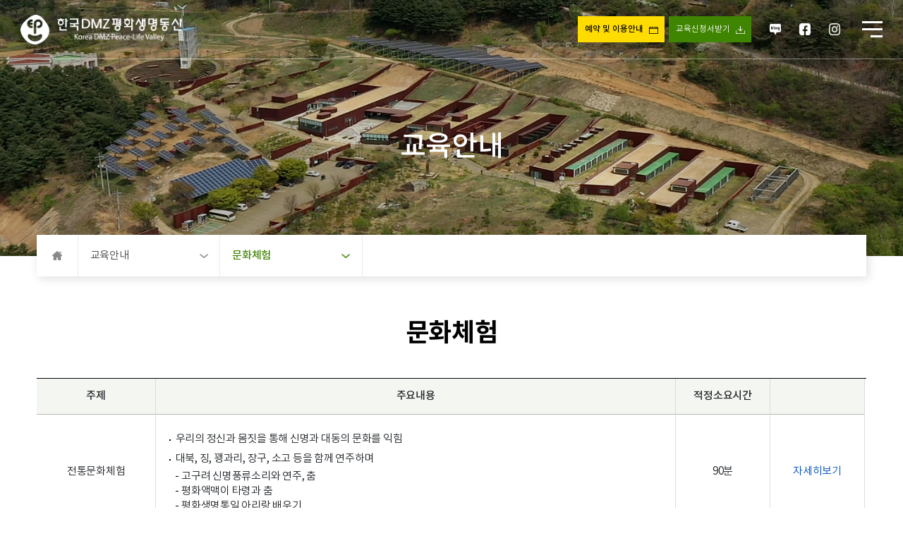

--- FILE ---
content_type: text/html;charset=UTF-8
request_url: https://dmzecopeace.com/edu/culture
body_size: 3963
content:
<!DOCTYPE html>
<html>

<head>
    
			<meta charset="UTF-8">
			<meta http-equiv="X-UA-Compatible" content="IE=edge">
			<meta name="viewport" content="width=device-width, initial-scale=1.0">

			<title>한국DMZ평화동산</title>

			<!--<link rel="shortcut icon" href="../../resource/image/common/favicon.png" type="image/x-icon" />-->
			<link rel="stylesheet" href="/css/bootstrap.min.css">
			<link rel="stylesheet" href="/css/swiper.min.css">
			<link rel="stylesheet" href="/css/reset.css">
			<link rel="stylesheet" href="/css/font.css">
			<link rel="stylesheet" href="/css/main.css">
			<link rel="stylesheet" href="/css/sub.css">

			<script src="/js/jquery-1.12.4.min.js"></script>

			<script src="/js/swiper.min.js"></script>
			<script src="/js/bootstrap.bundle.min.js"></script>
			<script src="/js/TweenMax.min.js"></script>
			<script src="/js/common.js"></script>
			<script src="/js/main.js"></script>
			<script src="/js/sub.js"></script>
			<script type="text/javascript" src="/js/utils.js"></script>

		
</head>

<body>
<div class="wrap">
    <div class="skipNavigation">
        <a href="#contents" class="skip_navi sn_sub">본문 바로 가기</a>
        <a href="#gnb" class="skip_navi sn_ct">대메뉴 바로 가기</a>
    </div>
    <header class="header">
	<div class="gnb_wrap d-flex align-items-center ">
		<div class="inner d-flex justify-content-between align-items-center">
			<div class="logo">
				<a href="/"></a>
			</div>
			<div class="gnb">
				<ul class="d-flex gnb-menu">
					<li>
						<a href="/intro/greeting">소개</a>
						<div class="depth2" >
							<ul>
								<li><a href="/intro/greeting">인사말</a></li>
								<li><a href="/intro/declare">창립선언문</a></li>
								<li><a href="/intro/history">연혁</a></li>
								<li><a href="/board/intro/notice">공지사항	</a></li>

								<li><a href="/intro/location">위치</a></li>
							</ul>
						</div>
					</li>
					<li><a href="/edu/program">교육안내</a>
						<div  class="depth2" >
							<ul>
								<li><a href="/edu/program">기본프로그램</a></li>
								<li><a href="/edu/visit">현장탐방</a></li>
								<li><a href="/edu/eco">생태체험</a></li>
								<li><a href="/edu/culture">문화체험</a></li>
								<li><a href="/edu/lecture">강의</a></li>
								<li><a href="/edu/lodge">예약 및 이용안내</a></li>
							</ul>
						</div>
					</li>
					<li><a href="/facility/facOffice">시설안내</a>
						<div class="depth2" >
							<ul>
								<li><a href="/facility/facOffice">사무시설</a></li>
								<li><a href="/facility/facEdu">교육시설</a></li>
								<li><a href="/facility/facLodge">숙박시설</a></li>
								<li><a href="/facility/restaurant">식당</a></li>
								<li><a href="/facility/facNexp">외부체험교육시설</a></li>
							</ul>
						</div>
					</li>
					<li><a href="/gallery/activity/news?searchType=option_1&amp;searchKeyword=sosikji">활동</a>
						<div class="depth2" >
							<ul>
								<li><a href="/gallery/activity/news?searchType=option_1&amp;searchKeyword=sosikji">소식</a></li>
								<li><a href="/gallery/activity/pressPhoto">언론보도</a></li>
								<!-- <li><a th:href="@{/gallery/activity/actEdu}">영상제</a></li> -->
							</ul>
						</div>
					</li>
					<li><a href="/gallery/data/videoPhoto">자료</a>
						<div class="depth2">
							<ul>
								<li><a href="/gallery/data/videoPhoto">영상자료</a></li>
								<li><a href="/gallery/data/photo">사진자료</a></li>
								<li><a href="/board/data/data">강의자료</a></li>
								<li><a href="/gallery/data/reportPhoto">보고서</a></li>
							</ul>
						</div>
					</li>
				</ul>
			</div>
			<div class="button-user">
				<div class="button-wrap">
					<!-- <button type="button" class="button-kakao" onclick="window.open('https://pf.kakao.com/_FjBLb')"></button> -->
					<button type="button" class="button-eduUse" onclick="location.href='/edu/lodge'">예약 및 이용안내</button>&nbsp;
<!--					<button type="button" class="button-eduDown"><a th:href="@{/common/fileDown(attach_id=${257}, page_div='index')}" download>교육신청서받기</a></button>  &lt;!&ndash;로컬&ndash;&gt;-->
					<button type="button" class="button-eduDown"><a href="/common/fileDown?attach_id=277&amp;page_div=index" download>교육신청서받기</a></button>
				</div>
			</div>
			<div class="snsSitemap d-flex">
				<!-- 220711 add :: class에 pc 추가 -->
				<div class="sns pc">
					<ul class="d-flex align-items-center justify-content-end">
						<li class="sns-blog"><a href="https://blog.naver.com/dmzecolog" target="_blank"></a></li>
						<li class="sns-facebook"><a href="https://www.facebook.com/dmzecopeace" target="_blank"></a></li>
						<li class="sns-insta"><a href="https://www.instagram.com/dmzecopeace/" target="_blank"></a></li>
					</ul>
				</div>
				<!-- 220711 add :: class에 pc 추가 -->
				<div class="sitemap">
					<div class="sitemap-button">
						<button type="button" class="d-flex flex-column justify-content-between">
							<span class="m1"></span>
							<span class="m2"></span>
							<span class="m3"></span>
						</button>
					</div>
					<div class="sitemap-menu">
						<div class="sitemap-header">
							<div class="logo">
								<a href="./index.html"></a>
							</div>
							<div class="sitemap-button">
								<!-- 220711 add :: 모바일 사이트맵 sns 추가 -->
								<div class="sns mobile">
									<ul class="d-flex align-items-center justify-content-end">
										<li class="sns-blog"><a href="https://blog.naver.com/dmzecolog" target="_blank"></a></li>
										<li class="sns-facebook"><a href="https://www.facebook.com/dmzecopeace" target="_blank"></a></li>
										<li class="sns-insta"><a href="https://www.instagram.com/dmzecopeace/" target="_blank"></a></li>
									</ul>
								</div>
								<!-- 220711 add :: 모바일 사이트맵 sns 추가 -->
								<button type="button" class="d-flex flex-column justify-content-between button-close">
									<span class="m1"></span>
									<span class="m2"></span>
									<span class="m3"></span>
								</button>
							</div>
						</div>
						<div class="sitemap-menu__inner">

							<ul class="">
								<li>
									<a href="/intro/greeting">소개</a>
									<div class="depth2" >
										<ul>
											<li><a href="/intro/greeting">인사말</a></li>
											<li><a href="/intro/declare">창립선언문</a></li>
											<li><a href="/intro/history">연혁</a></li>
											<li><a href="/board/intro/notice">공지사항</a></li>
											<li><a href="/intro/location">위치</a></li>
										</ul>
									</div>
								</li>
								<li><a href="/edu/program">교육안내</a>
									<div  class="depth2" >
										<ul>
											<li><a href="/edu/program">기본프로그램</a></li>
											<li><a href="/edu/visit">현장탐방</a></li>
											<li><a href="/edu/eco">생태체험</a></li>
											<li><a href="/edu/culture">문화체험</a></li>
											<li><a href="/edu/lecture">강의</a></li>
											<li><a href="/edu/lodge">예약 및 이용안내</a></li>
										</ul>
									</div>
								</li>
								<li><a href="/facility/facOffice">시설안내</a>
									<div class="depth2" >
										<ul>
											<li><a href="/facility/facOffice">사무시설</a></li>
											<li><a href="/facility/facEdu">교육시설</a></li>
											<li><a href="/facility/facLodge">숙박시설</a></li>
											<li><a href="/facility/restaurant">식당</a></li>
											<li><a href="/facility/facNexp">외부체험교육시설</a></li>
										</ul>
									</div>
								</li>
								<li><a href="/gallery/activity/news?searchType=option_1&amp;searchKeyword=sosikji">활동</a>
									<div class="depth2" >
										<ul>
											<li><a href="/gallery/activity/news?searchType=option_1&amp;searchKeyword=sosikji">소식</a></li>
											<li><a href="/gallery/activity/pressPhoto">언론보도</a></li>
											<!-- <li><a th:href="@{/gallery/activity/actEdu}">영상제</a></li> -->
										</ul>
									</div>
								</li>
								<li><a href="/gallery/data/videoPhoto">자료</a>
									<div class="depth2">
										<ul>
											<li><a href="/gallery/data/videoPhoto">영상자료</a></li>
											<li><a href="/gallery/data/photo">사진자료</a></li>
											<li><a href="/board/data/data">강의자료</a></li>
											<li><a href="/gallery/data/reportPhoto">보고서</a></li>
										</ul>
									</div>
								</li>
							</ul>
						</div>
					</div>
				</div>
			</div>
		</div>
	</div>
</header>
    <div class="contents">
        <div class="contents__inner">
            <div class="sub-visual">
                <div class="sub-visual__inner">
                    <div class="sub-visual__text">
                        <h1>교육안내</h1>
                    </div>
                    
    <div class="breadcrumb">
        <div class="breadcrumb__inner d-flex">
            <div class="depth home">
                <a href="/"><i></i></a>
            </div>
            <div class="depth1">
                
                <a href="javascript:void(0)">교육안내 <i></i></a>
                
                
                
                <div class="depth2">
                    <ul>
                        <li><a href="/intro/greeting">소개</a></li>
                        <li><a href="/edu/program">교육안내</a></li>
                        <li><a href="/facility/facOffice">시설안내</a></li>
                        <li><a href="/gallery/activity/news">활동</a></li>
                        <li><a href="/data/list">자료</a></li>
                    </ul>
                </div>
            </div>
            <div class="depth1 second">
                <!--                소개-->
                
                
                
                
                
                <!--                교육안내-->
                
                
                
                <a href="javascript:void(0)">문화체험<i></i></a>
                
                
                <!--                시설안내-->
                
                
                
                
                
                <!--                활동-->
                
                
                <!--                 <a href="javascript:void(0)" th:if="${pageInfo == 'actEdu'}">영상제<i></i></a> -->
                <!--                자료-->
                
                
                
                
                <div class="depth2">
                    <ul>
                        
                        
                            <li><a href="/edu/program">기본프로그램</a></li>
                            <li><a href="/edu/visit">현장탐방</a></li>
                            <li><a href="/edu/eco">생태체험</a></li>
                            <li><a href="/edu/culture">문화체험</a></li>
                            <li><a href="/edu/lecture">강의</a></li>
                            <li><a href="/edu/lodge">예약 및 이용안내</a></li>
                        
                        
                        
                        
                    </ul>
                </div>
            </div>
        </div>
    </div>

                </div>
                <div class="sub-content">
                    <div class="sub-content__inner">
                        <h2 class="sub-title">문화체험</h2>

                        <div class="table-wrap tdBorder pd-25">
                            <table class="table">
                                <caption>교육안내메뉴의 생태체험 정보 테이블</caption>
                                <colgroup>
                                    <col style="width: 20rem;">

                                    <col style="width: auto;">
                                    <col style="width: 16rem">

                                    <col style="width: 16rem;">
                                </colgroup>
                                <thead>
                                <tr>
                                    <th>주제</th>
                                    <th>주요내용</th>
                                    <th>적정소요시간</th>
                                    <th>　</th>
                                </tr>
                                </thead>
                                <tbody>
                                <tr>
                                    <td>전통문화체험</td>
                                    <td class="text-center">
                                        <ul class="list-dot">
                                            <li>우리의 정신과 몸짓을 통해 신명과 대동의 문화를 익힘</li>
                                            <li>대북, 징, 꽹과리, 장구, 소고 등을 함께 연주하며
                                                <ul class="list-dashed">
                                                    <li>고구려 신명풍류소리와 연주, 춤</li>
                                                    <li>평화액맥이 타령과 춤</li>
                                                    <li>평화생명통일 아리랑 배우기</li>
                                                </ul>
                                            </li>
                                        </ul>
                                    </td>
                                    <td>90분</td>
                                    <td><a href="/gallery/edu/culture?searchType=option_1&searchKeyword=traditional"
                                           class="c_blue">자세히보기</a></td>
                                </tr>
                                <tr>
                                    <td>건강체험</td>
                                    <td>
                                        <ul class="list-dot">
                                            <li>개인건강, 사회건강, 지구건강에 대해 이야기 나누기</li>
                                            <li>각 방마다 온도, 색깔, 향기가 다른 봄→여름→가을→겨울 등 4개의 방을 20분씩 머물고 이동하며 몸의 순환을 체험</li>
                                        </ul>
                                    </td>
                                    <td>120분<br>
                                        (30명 기준)
                                    </td>
                                    <td><a href="/gallery/edu/culture?searchType=option_1&searchKeyword=health"
                                           class="c_blue">자세히보기</a></td>
                                </tr>
                                <tr>
                                    <td>국선도체험</td>
                                    <td>
                                        <ul class="list-dot">
                                            <li>우주의 법칙을 이해하고 자연의 도리에 따라 몸과 마음, 정신을 함께 닦는 수련법</li>
                                            <li>우리 몸의 생체기능을 최대한 활성화하고자 함.</li>
                                            <li>기혈순환유통법(준비운동)→중기단법전편 행공도→기혈순환유통법(정리운동)→입단행공법 체험</li>
                                        </ul>
                                    </td>
                                    <td>90분</td>
                                    <td><a href="/gallery/edu/culture?searchType=option_1&searchKeyword=kuksundo"
                                           class="c_blue">자세히보기</a></td>
                                </tr>
                                <tr>
                                    <td>요가체험</td>
                                    <td>
                                        <ul class="list-dot">
                                            <li>명상과 호흡, 스트레칭 등이 결합된 복합적인 심신수련방법 <br>
                                                (인도심신단련법의 하나)
                                            </li>
                                            <li>마음을 조절해서 인간 본래의 고요한 마음으로 돌아가는 상태 체험</li>
                                            <li>지성·마음·감성·의지를 단련함</li>
                                        </ul>
                                    </td>
                                    <td>90분</td>
                                    <td><a href="/gallery/edu/culture?searchType=option_1&searchKeyword=yoga"
                                           class="c_blue">자세히보기</a></td>
                                </tr>
                                </tbody>
                            </table>
                        </div>
                    </div>
                </div>
            </div>
        </div>
        
	<footer>
		<div class="footer">
			<div class="footer__inner d-flex align-items-center">
				<div class="footer-img">
					<a href="javascript:void(0)"></a>
				</div>
				<div class="footer-txt">
					<p><span>(24600) 강원도 인제군 서화면 금강로 1630</span><span>Tel : 033-463-5155~7</span><span>Fax :
							033-463-5158</span><span>E-mail : dmzecopeace@gmail.com</span></p>
					<p>COPYRIGHT(C) 2022 SOUTH-NORTH GANGWON PROUINCE COOPERATION SOCIETY. ALL RIGHT RESERVED.
					</p>
				</div>
                <div class="family_site">
                    <button type="button" title="관련사이트">관련사이트 <i></i></button>
                    <ul>
                        <li>
                            <a href="https://me.go.kr" target="_blank">환경부</a>
                        </li>
                        <li>
                            <a href="https://state.gwd.go.kr/portal" target="_blank">강원특별자치도</a>
                        </li>
                        <li>
                            <a href="https://www.inje.go.kr" target="_blank">인제군</a>
                        </li>
                    </ul>
                </div>
			</div>
		</div>
	</footer>

    </div>
</div>
</body>

</html>

--- FILE ---
content_type: text/css
request_url: https://dmzecopeace.com/css/reset.css
body_size: 907
content:
/* http://meyerweb.com/eric/tools/css/reset/
   v2.0 | 20110126
   License: none (public domain)
*/

html, body, div, span, applet, object, iframe, p, blockquote, pre,
a, abbr, acronym, address, big, cite, code,
del, dfn, em, img, ins, kbd, q, s, samp,
small, strike, strong, sub, sup, tt, var,
b, u, i, center,
dl, dt, dd, ol, ul, li,
fieldset, form, label, legend,
table, caption, tbody, tfoot, thead, tr, th, td,
article, aside, canvas, details, embed,
figure, figcaption, footer, header, hgroup,
menu, nav, output, ruby, section, summary,
time, mark, audio, video {
    margin: 0;
    padding: 0;
    border: 0;
    font-size: 18px;
	font-family: 'notokr', sans-serif;
	/* font-family: 'Noto Sans CJKR', sans-serif !important; */
	font-weight:300;
    font-style:normal;
    /* vertical-align: baseline; */
}
select{-webkit-appearance: none;appearance: none;-moz-appearance: none;
    /* background: url('../images/common/search_select_arrow.png') no-repeat right 18px center; */
    color: #888888;}
select::-ms-expand {display:none}
input, select{height: 4.8rem;padding: 0;margin: 0;border: 1px solid #dddddd;box-sizing: border-box;color: #000;font-size: 17px;vertical-align: middle;line-height: 43px;text-indent: 12px;}
legend{font-size: 0;text-indent: -100000px;left: -10000px;top: auto;height: 0;overflow: hidden;}

/* HTML5 display-role reset for older browsers */
article, aside, details, figcaption, figure,
footer, header, hgroup, menu, nav, section {
    display: block;
}

body {
    line-height: 1;
}

ol, ul {
    list-style: none;
}

blockquote, q {
    quotes: none;
}

blockquote:before, blockquote:after,
q:before, q:after {
    content: '';
    content: none;
}

table {
    width:100%;
    border-collapse: collapse;
    border-spacing: 0;
}

table caption{display:none}

a{text-decoration:none; color: #000;} 

button, input[type="submit"], select{cursor:pointer}
button{border:none}
a.button {cursor: pointer;vertical-align: middle;}




















--- FILE ---
content_type: text/css
request_url: https://dmzecopeace.com/css/font.css
body_size: 339
content:
@font-face {
    font-family: 'notokr';
    src: url('../font/notokr-light.eot');
    src: url('../font/notokr-light.eot?#iefix') format('embedded-opentype'),
    url('../font/notokr-light.woff2') format('woff2'),
    url('../font/notokr-light.woff') format('woff'),
    url('../font/notokr-light.ttf') format('truetype'),
    url('../font/notokr-light.svg#notokr-light') format('svg');
    font-weight: 200;
    font-style: normal;

}
@font-face {
    font-family: 'notokr';
    src: url('../font/notokr-demilight.eot');
    src: url('../font/notokr-demilight.eot?#iefix') format('embedded-opentype'),
    url('../font/notokr-demilight.woff2') format('woff2'),
    url('../font/notokr-demilight.woff') format('woff'),
    url('../font/notokr-demilight.ttf') format('truetype'),
    url('../font/notokr-demilight.svg#notokr-demilight') format('svg');
    font-weight: 300;
    font-style: normal;

}
@font-face {
    font-family: 'notokr';
    src: url('../font/notokr-regular.eot');
    src: url('../font/notokr-regular.eot?#iefix') format('embedded-opentype'),
    url('../font/notokr-regular.woff2') format('woff2'),
    url('../font/notokr-regular.woff') format('woff'),
    url('../font/notokr-regular.ttf') format('truetype'),
    url('../font/notokr-regular.svg#notokr-regular') format('svg');
    font-weight: 400;
    font-style: normal;
}
@font-face {
    font-family: 'notokr';
    src: url('../font/notokr-medium.eot');
    src: url('../font/notokr-medium.eot?#iefix') format('embedded-opentype'),
    url('../font/notokr-medium.woff2') format('woff2'),
    url('../font/notokr-medium.woff') format('woff'),
    url('../font/notokr-medium.ttf') format('truetype'),
    url('../font/notokr-medium.svg#notokr-medium') format('svg');
    font-weight: 500;
    font-style: normal;

}
@font-face {
    font-family: 'notokr';
    src: url('../font/notokr-bold.eot');
    src: url('../font/notokr-bold.eot?#iefix') format('embedded-opentype'),
    url('../font/notokr-bold.woff2') format('woff2'),
    url('../font/notokr-bold.woff') format('woff'),
    url('../font/notokr-bold.ttf') format('truetype'),
    url('../font/notokr-bold.svg#notokr-bold') format('svg');
    font-weight: 600;
    font-style: normal;

}

@font-face {
    font-family: 'gyeonggi';
    src: url('https://cdn.jsdelivr.net/gh/projectnoonnu/noonfonts_one@1.0/GyeonggiBatang.woff') format('woff');
    font-weight: 100;
    font-style: normal;

}

@font-face {
    font-family: 'gyeonggi';
    src: url('../font/Batang_Regular.woff') format('woff');
    font-weight: normal;
    font-style: normal;

}

@font-face {
    font-family: 'gyeonggi';
    src: url('../font/Batang_Bold.woff') format('woff');
    font-weight: bold;
    font-style: normal;

}



--- FILE ---
content_type: text/css
request_url: https://dmzecopeace.com/css/main.css
body_size: 7869
content:
@charset "UTF-8";
.icon {
  display: block;
  width: 1.5rem;
  height: 1.3rem;
  background-repeat: no-repeat;
}
.icon.arrow-fill {
  background-image: url("data:image/svg+xml;charset=utf8,  %3Csvg xmlns='http://www.w3.org/2000/svg' width='9' height='6'%3E%3Cpath fill-rule='evenodd' fill='%23ff0077' d='m4.5-.001 4.5 6H0l4.5-6Z'/%3E%3C/svg%3E");
}
.icon.arrow-fill__bottom {
  background-image: url("data:image/svg+xml;charset=utf8, %3Csvg xmlns='http://www.w3.org/2000/svg' width='12' height='8'%3E%3Cpath fill-rule='evenodd' fill='rgb(0, 0, 0)' d='m5.997 8.005-6-7.994h11.999L5.997 8.005Z'/%3E%3C/svg%3E");
}
.icon.arrow-fill__right {
  background-image: url("data:image/svg+xml;charset=utf8, %3Csvg xmlns='http://www.w3.org/2000/svg' width='10' height='15'%3E%3Cpath fill-rule='evenodd' fill='rgb(0, 0, 0)' d='M10 7.498 0-.001v14.999l10-7.5Z'/%3E%3C/svg%3E");
}
.icon.arrow-fill__white {
  width: 2.1rem;
  width: 1.5rem;
  background-image: url("data:image/svg+xml;charset=utf8, ");
  background-size: 100%;
  background-repeat: no-repeat;
  background-position: center;
}
.icon.arrow-fill__gray {
  width: 2.1rem;
  width: 1.5rem;
  background-image: url("data:image/svg+xml;charset=utf8, ");
  background-size: 100%;
  background-repeat: no-repeat;
  background-position: center;
}
.icon.arrow-fill__dgray {
  width: 1.5rem;
  width: 1.3rem;
  background-image: url("data:image/svg+xml;charset=utf8, ");
  background-size: 100%;
  background-repeat: no-repeat;
  background-position: center;
}
.icon.arrow-round {
  background-image: url("data:image/svg+xml;charset=utf8, ");
}
.icon.arrow-back {
  background-image: url("data:image/svg+xml;charset=utf8, ");
}
.icon.arrow-top {
  background-image: url("data:image/svg+xml;charset=utf8, ");
}
.icon.arrow-left {
  background-image: url("data:image/svg+xml;charset=utf8, %3Csvg xmlns='http://www.w3.org/2000/svg' width='14.5' height='21.5'%3E%3Cpath fill-rule='evenodd' stroke='rgb(0, 0, 0)' fill='rgb(255, 255, 255)' d='M13.509 1.361 1.777 10.396l11.586 9.233-.305.876-11.995-9.559-.261.201-.311-.866.354-.273.097-.278.129.104L13.198.495l.311.866Z'/%3E%3C/svg%3E");
}
.icon.arrow-first {
  background-image: url("data:image/svg+xml;charset=utf8, ");
}
.icon.arrow-last {
  background-image: url("data:image/svg+xml;charset=utf8, ");
  transform: rotate(180deg);
}
.icon.arrow-prev {
  background-image: url("data:image/svg+xml;charset=utf8, ");
  background-size: cover;
}
.icon.arrow-next {
  background-image: url("data:image/svg+xml;charset=utf8, ");
  background-size: cover;
  transform: rotate(180deg);
}
.icon.arrow-right {
  background-image: url("data:image/svg+xml;charset=utf8, ");
}
.icon.arrow-more {
  background-image: url("data:image/svg+xml;charset=utf8, ");
}
.icon.close {
  width: 13px;
  height: 13px;
  background-image: url("data:image/svg+xml;charset=utf8, %3Csvg xmlns='http://www.w3.org/2000/svg' width='13' height='13'%3E%3Cpath fill-rule='evenodd' fill='%23000' d='m12.864 12.156-.707.707L6.5 7.206.843 12.863l-.707-.707 5.657-5.657L.136.841.843.134 6.5 5.792 12.157.134l.707.707-5.657 5.658 5.657 5.657Z'/%3E%3C/svg%3E");
}
.icon.close_big {
  background-image: url("data:image/svg+xml;charset=utf8, %0A%3Csvg xmlns='http://www.w3.org/2000/svg' width='26' height='27'%3E%3Cpath fill-rule='evenodd' fill='%23000' d='m25.531 25.047-.983.983L13 14.482 1.451 26.03l-.982-.983 11.548-11.548L.469 1.951l.982-.983L13 12.516 24.548.968l.983.983-11.548 11.548 11.548 11.548Z'/%3E%3C/svg%3E");
}

.sitemap-close {
  background-image: url("data:image/svg+xml;charset=utf8, ");
}

.color-red {
  color: #e63c2e !important;
}

.color-deepgray {
  color: #555555 !important;
}

.color-bgGray {
  color: #f7f9fb;
}

.bgGray {
  background-color: #f7f9fb;
}

.color-black {
  color: #000 !important;
}

.color-fontgray {
  color: #747478;
}

.color-lightgray {
  color: #dddddd;
}

.color-gray {
  color: #78838c;
}

.color-white {
  color: #fff !important;
}

.color-green {
  color: #3f8501 !important;
}

.color-lightgreen {
  color: #00b050 !important;
}

.color-textgreen {
  color: #4e811f !important;
}

.color-blue {
  color: #004690 !important;
}

.color-skyblue {
  color: #00a2ff !important;
}

.color-cloudyBlue {
  color: rgba(0, 70, 144, 0.4) !important;
}

.font-family__sn {
  font-family: "SeoulNamsan";
}

.font-weight__l {
  font-weight: 200;
}

.font-weight__r {
  font-weight: 300;
}

.font-weight__m {
  font-weight: 500 !important;
}

.font-weight__b {
  font-weight: 600 !important;
}

.ml_5 {
  margin-left: 0.5rem;
}

.mr_5 {
  margin-right: 0.5rem;
}

.mt_5 {
  margin-top: 0.5rem;
}

.mt_10 {
  margin-top: 1rem;
}

.ml_10 {
  margin-left: 1rem !important;
}

.mr_10 {
  margin-right: 1rem !important;
}

.mb_10 {
  margin-bottom: 1rem;
}

.mb_15 {
  margin-bottom: 1.5rem;
}

.mt_15 {
  margin-top: 1.5rem;
}

.mr_15 {
  margin-right: 1.5rem !important;
}

.ml_15 {
  margin-left: 1.5rem !important;
}

.mt_20 {
  margin-top: 2rem;
}

.mb_20 {
  margin-bottom: 2rem;
}

.ml_20 {
  margin-left: 2rem !important;
}

.mt_25 {
  margin-top: 2.5rem;
}

.mt_30 {
  margin-top: 3rem !important;
}

.ml_30 {
  margin-left: 3rem !important;
}

.mb_30 {
  margin-bottom: 3rem;
}

.mt_35 {
  margin-top: 3.5rem;
}

.mt_40 {
  margin-top: 4rem !important;
}

.ml_40 {
  margin-left: 4rem;
}

.mt_45 {
  margin-top: 4.5rem;
}

.ml_45 {
  margin-left: 4.5rem;
}

.mt_50 {
  margin-top: 5rem !important;
}

.mb_40 {
  margin-bottom: 4rem;
}

.mb_50 {
  margin-bottom: 5rem !important;
}

.mt_60 {
  margin-top: 6rem;
}

.mt_80 {
  margin-top: 8rem;
}

.mt_90 {
  margin-top: 9rem !important;
}

.mt_100 {
  margin-top: 10rem;
}

.mt_120 {
  margin-top: 12rem;
}

.my_4 {
  margin-top: 4rem;
  margin-bottom: 4rem;
}

.mx_2 {
  margin-left: 2rem;
  margin-right: 2rem;
}

.pl_10 {
  padding-left: 10px;
}

.py_1 {
  padding-top: 1rem;
  padding-bottom: 1rem;
}

.px_2 {
  padding-left: 2rem;
  padding-right: 2rem;
}

.py_2 {
  padding-top: 2rem;
  padding-bottom: 2rem;
}

.py_4 {
  padding-top: 4rem;
  padding-bottom: 4rem;
}

.pb_100 {
  padding-bottom: 10rem;
}

.font_30 {
  font-size: 3rem;
  line-height: 3.2rem;
}

/* 공통 */
html {
  font-size: 62.5%;
  font-weight: 300;
  letter-spacing: -0.25px;
}
@media (max-height: 936px) {
  html {
    font-size: 52.5%;
  }
}
@media (max-width: 720px) {
  html {
    font-size: 57.81%;
  }
}
@media (max-width: 640px) {
  html {
    font-size: 48.0769230769%;
  }
}
@media (max-width: 540px) {
  html {
    font-size: 36.7647058824%;
  }
}
@media (max-width: 375px) {
  html {
    font-size: 31.25%;
  }
}

.font-noto {
  font-family: "notokr", sans-serif;
}

.font_j {
  font-family: "JSDongkang-bold", "JSDongkang-Regular";
}

p {
  font-size: 1.8rem;
  color: #000000;
  line-height: 3.2rem;
}
p.font-s {
  font-size: 1.8rem;
  line-height: 3.4rem;
}

.font-n {
  font-size: 2rem !important;
}
.font-l {
  font-size: 2.6rem !important;
}
.font-m {
  font-size: 2.4rem !important;
}
.font-s {
  font-size: 1.8rem !important;
  line-height: 3.4rem;
}
.font-xs {
  font-size: 1.6rem !important;
}

.wrap {
  position: relative;
  min-height: 100%;
  overflow-x: hidden;
}

h1 {
  font-size: 6.4rem;
}

h2 {
  font-size: 5.4rem;
}

h3 {
  font-size: 3.6rem;
}

h4 {
  font-size: 2.6rem;
  font-weight: 600;
}

h5 {
  font-size: 1.8rem;
}

/* 부트스트랩 초기화 */
body {
  color: #000000;
}

dl, ol, ul {
  margin-bottom: 0;
}

a {
  color: #000;
}
a:hover {
  color: #000;
  text-decoration: none;
}

button {
  background: transparent;
}

p {
  margin-bottom: 0;
}

.skipNavigation {
  position: absolute;
  left: -9999px;
  top: -9999px;
  width: 100%;
  z-index: 10000;
}
.skipNavigation a {
  display: block;
  position: absolute;
  left: 0;
  top: -10px;
  width: 100%;
  height: 1px;
  margin-bottom: -1px;
  background: #f2f2f2;
  font-size: 0;
  text-align: center;
  font-weight: bold;
  color: #444;
}
.skipNavigation a:hover, .skipNavigation a:focus, .skipNavigation a:active {
  position: absolute;
  left: 0;
  top: 0;
  height: 30px;
  padding: 4px;
  font-size: 15px;
}

.alternate, .hidden {
  position: absolute;
  top: -9999px;
  left: -9999px;
  width: 1px;
  height: 1px;
  text-indent: -9999px;
}

label {
  margin: 0;
}

.through:nth-child(1) {
  width: 20px;
}

.through:nth-child(2) {
  width: 40px;
}

.through:nth-child(3) {
  width: 60px;
}

/* header */
header {
  position: absolute;
  top: 0;
  left: 0;
  width: 100%;
  background: transparent;
  overflow: hidden;
}
header.main {
  position: fixed;
  width: 100%;
  z-index: 1;
  box-shadow: 0.3rem 0.3rem 1.9rem rgba(0, 0, 0, 0.1);
}
header.main .logo a {
  background: url(../image/common/logo.png) no-repeat center;
  background-size: cover;
}
header.main .gnb_wrap {
  background: #ffffff;
}
header.main .gnb_wrap .inner {
  width: 100%;
  padding: 0 3.5rem;
}
header.main .gnb ul li a {
  color: #000000;
}
header.main .snsSitemap {
  flex: none;
}
header.main .sns ul {
  height: 100%;
}
header.main .sns ul li a {
  display: inline-block;
  vertical-align: middle;
  padding: 0 1.5rem;
  box-sizing: unset;
}
header.main .sns-blog a {
  width: 2rem;
  height: 2rem;
  background: url(../image/common/icon-blog.png) no-repeat center;
  background-size: 2rem;
}
header.main .sns-facebook a {
  width: 2rem;
  height: 2rem;
  background: url(../image/common/icon-facebook.png) no-repeat center;
  background-size: 2rem;
}
header.main .sns-insta a {
  width: 2rem;
  height: 2rem;
  background: url(../image/common/icon-insta.png) no-repeat center;
  background-size: 2rem;
}
header.main .sitemap.mobile {
  flex: none;
}
header.main .sitemap button span {
  background: #000000;
}
header .gnb-menu > li {
  position: relative;
}
header .gnb-menu > li.on::before {
  position: absolute;
  bottom: 0;
  left: 0;
  width: 100%;
  height: 2px;
  background: #3f8501;
  content: "";
}
header .gnb-menu > li > a {
  display: flex;
  align-items: center;
  justify-content: center;
  height: 10rem;
  padding: 0 5rem;
  font-size: 2.2rem;
}
header .gnb-menu > li > a + .depth2 {
  position: absolute;
  top: 10rem;
  width: 100%;
}
header .gnb-menu .depth2 ul {
  display: flex;
  display: flex;
  flex-direction: column;
  position: relative;
  padding-top: 3rem;
}
header .gnb-menu .depth2 ul::before {
  position: absolute;
  top: 3rem;
  width: 1px;
  height: 32rem;
  background: #ededed;
  content: "";
}
header .gnb-menu .depth2 ul li {
  height: 4.5rem;
}
header .gnb-menu .depth2 ul li a {
  display: flex;
  align-items: center;
  justify-content: center;
  width: 100%;
  height: 100%;
  font-size: 1.8rem;
  font-weight: 300;
  color: #000000;
}
header .gnb-menu .depth2 ul li a:hover {
  color: #3f8501;
}
header.open {
  background: #ffffff;
  box-shadow: 0.3rem 0.3rem 1.5rem rgba(0, 0, 0, 0.13);
}
header.open .logo a {
  background: url(../image/common/logo.png) !important;
  background-size: cover !important;
}
header.open .gnb_wrap {
  border-bottom: 1px solid #ededed;
}
header.open .gnb-menu > li > a {
  color: #000000 !important;
  text-shadow: none !important;
}
header.open .sns-blog a {
  background: url(../image/common/icon-blog.png) no-repeat center/2rem !important;
}
header.open .sns-facebook a {
  background: url(../image/common/icon-facebook.png) no-repeat center/2rem !important;
}
header.open .sns-insta a {
  background: url(../image/common/icon-insta.png) no-repeat center/2rem !important;
}
header.open .sitemap button span {
  background: #000000 !important;
}
header.open .button-user .button-eduDown:hover {
  color: #ffffff !important;
}
header .logo {
  display: flex;
  align-items: center;
  justify-content: center;
}
header .logo a {
  display: inline-block;
  width: 27.2rem;
  height: 5rem;
  background: url(../image/common/logo-white.png) no-repeat center;
  background-size: cover;
}
header .gnb {
  display: flex;
  display: flex;
  align-items: center;
  height: 100%;
  flex: 1;
  transition: all 0.2s;
}
header .gnb_wrap {
  height: 10rem;
  border-bottom: 1px solid rgba(255, 255, 255, 0.4);
}
header .gnb_wrap .inner {
  width: 100%;
  height: 100%;
  margin: 0 auto;
  padding: 0 3.5rem;
}
header .gnb ul {
  position: absolute;
  left: 50%;
  width: auto;
  justify-content: center;
  margin: 0 auto;
  transform: translateX(-50%);
}
header .gnb ul li {
  font-size: 2.4rem;
  text-align: center;
}
header .gnb ul li a {
  font-weight: 500;
  color: #ffffff;
}
header .gnb .button-close-wrap {
  display: none;
}
header .sns ul {
  height: 100%;
}
header .sns ul li a {
  display: inline-block;
  vertical-align: middle;
  padding: 0 1.5rem;
  box-sizing: unset;
}
header .sns-blog a {
  width: 2rem;
  height: 2rem;
  background: url(../image/common/icon-blog__color-white.png) no-repeat center;
  background-size: 2rem;
}
header .sns-facebook a {
  width: 2rem;
  height: 2rem;
  background: url(../image/common/icon-facebook__color-white.png) no-repeat center;
  background-size: 2rem;
}
header .sns-insta a {
  width: 2rem;
  height: 2rem;
  background: url(../image/common/icon-insta__color-white.png) no-repeat center;
  background-size: 2rem;
}
header .sitemap button {
  width: 3.4rem;
  height: 2.8rem;
  padding: 0;
  background: none;
  margin-left: 2.2rem;
}
header .sitemap button span {
  width: 100%;
  height: 0.4rem;
  background: #ffffff;
}
header .sitemap button span:last-child {
  width: 2rem;
  margin-left: auto;
}
header .sitemap-header .logo {
  display: none;
}
header .sitemap-menu {
  display: none;
}
header .sitemap.open {
  position: fixed;
  top: 0;
  left: 0;
  width: 100%;
  height: 100%;
  background: #ffffff;
  z-index: 2;
  box-shadow: 0.5rem 0.5rem 2rem rgba(0, 0, 0, 0.14);
}
header .sitemap.open > .sitemap-button {
  display: none;
}
header .sitemap.open .sitemap-menu {
  display: flex;
  display: flex;
  align-items: center;
  position: absolute;
  top: 0;
  left: 0%;
  width: 100%;
  height: 100%;
}
header .sitemap.open .sitemap-menu .sitemap-button {
  display: flex;
  display: flex;
  align-items: center;
  position: absolute;
  top: 0;
  right: 0;
  height: 10rem;
  padding: 0 3.5rem;
}
header .sitemap.open .sitemap-menu .sitemap-button button {
  position: relative;
  margin-left: auto;
  z-index: 3;
}
header .sitemap.open .sitemap-menu .sitemap-button button span {
  position: absolute;
  top: 50%;
  background: #000000;
}
header .sitemap.open .sitemap-menu .sitemap-button button span:first-child {
  transform: rotate(45deg);
}
header .sitemap.open .sitemap-menu .sitemap-button button span:nth-child(2) {
  display: none;
}
header .sitemap.open .sitemap-menu .sitemap-button button span:last-child {
  width: 100%;
  transform: rotate(-45deg);
}
header .sitemap.open .sitemap-menu__inner {
  display: flex;
  display: flex;
  align-items: center;
  position: relative;
  max-width: 140rem;
  width: 100%;
  height: 100%;
  margin: 0 auto;
}
header .sitemap.open .sitemap-menu__inner > ul {
  display: flex;
  display: flex;
  width: 100%;
  height: auto;
}
header .sitemap.open .sitemap-menu__inner > ul > li {
  flex: 1;
  padding: 0 4rem;
}
header .sitemap.open .sitemap-menu__inner > ul > li > a {
  display: inline-block;
  margin-bottom: 3rem;
  font-size: 2.4rem;
  line-height: 100%;
}
header .sitemap.open .sitemap-menu__inner > ul > li > a::after {
  position: absolute;
  left: 0;
  bottom: -0.5rem;
  width: 0;
  visibility: hidden;
  background: rgba(63, 133, 1, 0.25);
  transition: all 0.2s;
  content: "";
}
header .sitemap.open .sitemap-menu__inner > ul > li.active > a {
  position: relative;
}
header .sitemap.open .sitemap-menu__inner > ul > li.active > a::after {
  width: 100%;
  height: 1.7rem;
  visibility: visible;
}
header .sitemap.open .sitemap-menu__inner > ul > li + li::before {
  content: "";
  position: absolute;
  top: 0;
  margin-left: -4rem;
  height: 100%;
  width: 1px;
  background-color: #DFE0E8;
}
header .sitemap.open .sitemap-menu .depth2 ul {
  flex-direction: column;
}
header .sitemap.open .sitemap-menu .depth2 ul li a {
  font-size: 1.8rem;
  color: #5E6074;
  line-height: 4.5rem;
}
header .sitemap.open .sitemap-menu .depth2 ul li a:hover {
  color: #3f8501;
}
header .button-user {
  display: flex;
  display: flex;
  align-items: center;
  margin-left: auto;
  padding: 0 1.5rem 0 2rem;
}
header .button-user .button-wrap {
  display: flex;
  display: flex;
  align-items: center;
}
header .button-user .button-eduDown {
  width: auto;
  padding: 0 3.5rem 0 1rem;
  font-size: 1.4rem;
  color: #ffffff;
  text-align: left;
  border: 1px solid #000000;
  background-image: url("data:image/svg+xml,%3Csvg xmlns='http://www.w3.org/2000/svg' width='15' height='14'%3E%3Cpath fill-rule='evenodd' fill='rgb(255, 255, 255)' d='M0 14V8h1v5h13V8h1v6H0Zm8.353-5.354-.707.708-.146-.147-.147.147-.707-.708.147-.146-3.147-3.146.708-.708L7 7.293V0h1v7.293l2.646-2.647.708.708L8.207 8.5l.146.146Z'/%3E%3C/svg%3E");
  background-color: #3f8501;
  background-repeat: no-repeat;
  background-position: right 1rem center;
  background-size: 1.5rem 1.4rem;
  border-color: #3f8501;
  transition: all 0.2s;
}
header .button-user .button-eduDown:hover {
  color: #ffffff !important;
}
header .button-user .button-kakao {
  width: 9.2rem;
  height: 3.5rem;
  margin-left: 2rem;
  background: url(../image/common/button-kakao.png) no-repeat center;
  background-size: 100%;
}

.fp-viewing-firstPage .header.main .gnb_wrap {
  border-bottom: 1px solid rgba(255, 255, 255, 0.4);
}
.fp-viewing-firstPage .header.main.open .gnb_wrap {
  border-bottom: 1px solid #ededed;
}
.fp-viewing-firstPage .header.main.open .button-user .button-eduDown {
  color: #000000;
  border-color: #000000;
  background-image: url("data:image/svg+xml,%3Csvg xmlns='http://www.w3.org/2000/svg' width='15' height='14'%3E%3Cpath fill-rule='evenodd' fill='rgb(0, 0, 0)' d='M0 14V8h1v5h13V8h1v6H0Zm8.353-5.354-.707.708-.146-.147-.147.147-.707-.708.147-.146-3.147-3.146.708-.708L7 7.293V0h1v7.293l2.646-2.647.708.708L8.207 8.5l.146.146Z'/%3E%3C/svg%3E");
}
.fp-viewing-firstPage .header .button-user .button-eduDown {
  color: #ffffff;
  border-color: #ffffff;
  background-image: url("data:image/svg+xml,%3Csvg xmlns='http://www.w3.org/2000/svg' width='15' height='14'%3E%3Cpath fill-rule='evenodd' fill='rgb(255, 255, 255)' d='M0 14V8h1v5h13V8h1v6H0Zm8.353-5.354-.707.708-.146-.147-.147.147-.707-.708.147-.146-3.147-3.146.708-.708L7 7.293V0h1v7.293l2.646-2.647.708.708L8.207 8.5l.146.146Z'/%3E%3C/svg%3E");
  background-color: transparent;
}
.fp-viewing-firstPage .header .button-user .button-eduDown:hover {
  background-image: url("data:image/svg+xml,%3Csvg xmlns='http://www.w3.org/2000/svg' width='15' height='14'%3E%3Cpath fill-rule='evenodd' fill='rgb(255, 255, 255)' d='M0 14V8h1v5h13V8h1v6H0Zm8.353-5.354-.707.708-.146-.147-.147.147-.707-.708.147-.146-3.147-3.146.708-.708L7 7.293V0h1v7.293l2.646-2.647.708.708L8.207 8.5l.146.146Z'/%3E%3C/svg%3E") !important;
  background-color: #3f8501;
  border-color: #3f8501 !important;
  color: #ffffff;
}
.fp-viewing-firstPage header .logo a {
  background: url(../image/common/logo-white.png) no-repeat center;
  background-size: cover;
}
.fp-viewing-firstPage header .gnb_wrap {
  background: transparent;
  border-bottom: 1px solid rgba(255, 255, 255, 0.4);
}
.fp-viewing-firstPage header .gnb > ul > li > a {
  color: #ffffff;
  text-shadow: 0.1rem 0.1rem 0.5rem rgba(0, 0, 0, 0.35);
}
.fp-viewing-firstPage header .sns-blog a {
  width: 2rem;
  height: 2rem;
  background: url(../image/common/icon-blog__color-white.png) no-repeat center;
  background-size: 2rem;
}
.fp-viewing-firstPage header .sns-facebook a {
  width: 2rem;
  height: 2rem;
  background: url(../image/common/icon-facebook__color-white.png) no-repeat center;
  background-size: 2rem;
}
.fp-viewing-firstPage header .sns-insta a {
  width: 2rem;
  height: 2rem;
  background: url(../image/common/icon-insta__color-white.png) no-repeat center;
  background-size: 2rem;
}
.fp-viewing-firstPage header .sitemap button span {
  background: #ffffff;
}

body.overflow-hidden #fp-nav {
  display: none;
}

/*=================================================================================================
============================================ responsive ========================================
================================================================================================*/
@media screen and (max-width: 1730px) {
  header .gnb ul {
    position: relative;
  }
  header .gnb .gnb-menu > li > a {
    padding: 0 4rem;
  }
}
@media screen and (max-width: 1500px) {
  header .gnb > ul > li > a {
    padding: 0 4rem;
  }
}
@media screen and (max-width: 1400px) {
  header .gnb {
    position: fixed;
    top: 0;
    right: -100%;
    width: 100%;
    height: 100%;
    background: #ffffff;
  }
  header .gnb > ul {
    position: relative;
    width: 90%;
  }
  header .gnb > ul > li {
    flex: 1;
  }
  header .gnb > ul > li > a {
    padding: 0rem;
  }
}
@media screen and (max-width: 1024px) {
  header .gnb_wrap {
    padding: 0 3rem;
  }
  header .gnb_wrap .inner {
    padding: 0;
  }
  header.main .gnb_wrap .inner {
    padding: 0;
  }
  header .logo a {
    width: 22.2rem;
    height: 4rem;
  }
  #fp-nav {
    display: none !important;
  }
}
@media screen and (max-width: 720px) {
  .sns.pc {
    display: none;
  }
  header {
    overflow: visible;
  }
  header.main {
    height: 10rem !important;
  }
  header .sitemap.open {
    touch-action: none;
  }
  header .sitemap.open .sitemap-header {
    display: flex;
    display: flex;
    align-items: center;
    position: relative;
    width: 100%;
    height: 10rem;
    padding: 0 3rem;
    flex: none;
  }
  header .sitemap.open .sitemap-header::before {
    position: absolute;
    left: 0;
    bottom: 0;
    width: 100%;
    height: 1px;
    background: #e1e1e1;
    content: "";
  }
  header .sitemap.open .sitemap-header .logo {
    display: block;
  }
  header .sitemap.open .sitemap-header .logo a {
    background: url(../image/common/logo.png) no-repeat center;
    background-size: cover;
  }
  header .sitemap.open .sitemap-menu {
    flex-direction: column;
    height: 100vh;
    overflow: auto;
    touch-action: none;
    overflow: hidden;
  }
  header .sitemap.open .sitemap-menu .sitemap-button {
    position: fixed;
    z-index: 3;
    padding-right: 3rem;
  }
  header .sitemap.open .sitemap-menu__inner > ul {
    flex-direction: column;
    height: 100%;
    margin-top: 0rem;
    padding-top: 0rem;
    background: #4e811f;
  }
  header .sitemap.open .sitemap-menu__inner > ul > li {
    display: flex;
    display: flex;
    position: relative;
    padding: 0rem;
    flex: none;
  }
  header .sitemap.open .sitemap-menu__inner > ul > li > a {
    display: flex;
    align-items: center;
    justify-content: center;
    position: relative;
    width: 28%;
    height: 15rem;
    margin-bottom: 0;
    font-weight: 400;
    font-size: 2.8rem;
    background: #4e811f;
    color: #ffffff;
  }
  header .sitemap.open .sitemap-menu__inner > ul > li > a + .depth2 {
    position: fixed;
    top: 10rem;
    left: 28%;
    width: 72%;
    height: calc(100vh - 10rem);
    background: #ffffff;
    z-index: 1;
  }
  header .sitemap.open .sitemap-menu__inner > ul > li > a + .depth2 ul {
    padding: 2rem 20px 2rem 20px;
  }
  header .sitemap.open .sitemap-menu__inner > ul > li > a + .depth2 li + li {
    border-top: 1px solid #e1e1e1;
  }
  header .sitemap.open .sitemap-menu__inner > ul > li > a + .depth2 a {
    display: inline-block;
    width: 100%;
    padding: 4.1rem 0;
    font-size: 2.6rem;
    font-weight: 400;
    line-height: 100%;
    color: #000000;
  }
  header .sitemap.open .sitemap-menu__inner > ul > li > a::after {
    display: none;
  }
  header .sitemap.open .sitemap-menu__inner > ul > li > a::before {
    position: absolute;
    bottom: 0;
    left: 0;
    width: 100%;
    height: 1px;
    background: rgba(255, 255, 255, 0.3);
    z-index: 0;
    content: "";
  }
  header .sitemap.open .sitemap-menu .sns {
    margin-right: 1rem;
  }
  header .sitemap.open .sitemap-menu .sns-blog a {
    background: url(../image/common/icon-blog.png) no-repeat center;
  }
  header .sitemap.open .sitemap-menu .sns-facebook a {
    background: url(../image/common/icon-facebook.png) no-repeat center;
  }
  header .sitemap.open .sitemap-menu .sns-insta a {
    background: url(../image/common/icon-insta.png) no-repeat center;
  }
  header .sitemap button {
    margin-left: 1rem;
  }
  header .sns ul li {
    display: flex;
    display: flex;
    align-items: center;
  }
  header .sns ul li a {
    padding: 0 1rem !important;
  }
  header .sns-blog a {
    width: 2.8rem !important;
    height: 2.8rem !important;
    background-size: 2.8rem !important;
  }
  header .sns-facebook a {
    width: 2.8rem !important;
    height: 2.8rem !important;
    background-size: 2.8rem !important;
  }
  header .sns-insta a {
    width: 2.8rem !important;
    height: 2.8rem !important;
    background-size: 2.8rem !important;
  }
  header .logo a {
    width: 19rem;
    height: 3.5rem;
  }
}
/* 메인 비주얼 */
.main_visual {
  position: relative;
}

.main_visualTxt {
  position: absolute;
  top: 13rem;
  left: 50%;
  width: 140rem;
  transform: translateX(-50%);
  z-index: 2;
}
.main_visualTxt h1 {
  font-size: 7rem;
  color: #fff;
  text-shadow: 2px 2px 15px rgb(0, 0, 0);
}
.main_visualTxt h1 span {
  font-weight: 200;
}

.section__inner {
  height: 100%;
}

#section {
  height: 100%;
}
#section1 {
  position: relative;
  background: url(../image/main/bg-section1.png) no-repeat center;
  background-size: cover;
}
#section1 .text {
  display: flex;
  align-items: center;
  justify-content: center;
  height: calc(100% - 29.5rem);
  text-align: center;
  padding: 0 3rem;
}
#section1 .text h1 {
  font-size: 6rem;
  color: #ffffff;
  line-height: 100%;
  text-shadow: 1px 1px 1.5rem rgba(0, 0, 0, 0.35);
}
#section1 .text h1 br {
  display: none;
}
#section1 .text h1 span {
  font-size: 6rem;
  font-weight: 200;
}
#section1 .text p {
  margin-top: 3.4rem;
  font-size: 2.4rem;
  color: #ffffff;
  line-height: 100%;
  text-shadow: 1px 1px 1.5rem rgba(0, 0, 0, 0.45);
}
#section1 .mousescroll__inner {
  position: absolute;
  left: 50%;
  bottom: 31rem;
  transform: translateX(-50%);
}
#section1 .mousescroll__inner img {
  -webkit-animation: Mouse_act 1s ease-out infinite;
  animation: Mouse_act 1s ease-out infinite;
}
#section1 .mousescroll__inner .mouseswrap {
  display: flex;
  display: flex;
  justify-content: center;
  position: relative;
  width: 3.3rem;
  height: 4.9rem;
  border: 0.2rem solid #ffffff;
  border-radius: 10rem;
  box-shadow: 1px 1px 0.5rem rgba(0, 0, 0, 0.63);
}
#section1 .mousescroll__inner .mouseswrap::before {
  position: absolute;
  width: 100%;
  height: 100%;
  border-radius: 10rem;
  box-shadow: inset 1px 1px 0.5rem rgba(0, 0, 0, 0.63);
  content: "";
}
#section1 .mousescroll__inner .mouseswrap span {
  box-shadow: 1px 1px 0.5rem rgba(0, 0, 0, 0.63);
}
#section1 .mousescroll__inner .mouseswrap > span {
  display: inline-block;
  width: 0.9rem;
  height: 0.9rem;
  margin-top: 0.7rem;
  border: 0.2rem solid #ffffff;
  border-radius: 100%;
  -webkit-animation: scroll-inner 1.5s;
  animation: scroll-inner 1.5s;
  -webkit-animation-iteration-count: infinite;
  animation-iteration-count: infinite;
  -webkit-animation-timing-function: ease;
  animation-timing-function: ease;
}
#section1 .mousescroll__inner .mouseswrap .arrow {
  position: absolute;
  bottom: 0;
}
#section1 .mousescroll__inner .mouseswrap .arrow span {
  position: absolute;
  bottom: -1.7rem;
  left: 50%;
  transform: translateX(-50%);
}
#section1 .mousescroll__inner .mouseswrap .arrow span:nth-child(1) {
  width: 0.2rem;
  height: 2.5rem;
  background: #ffffff;
}
#section1 .mousescroll__inner .mouseswrap .arrow span:nth-child(2) {
  width: 1rem;
  height: 0.2rem;
  background: #ffffff;
  transform: rotate(45deg);
  left: -0.9rem;
  bottom: -1.2rem;
}
#section1 .mousescroll__inner .mouseswrap .arrow span:nth-child(3) {
  width: 1rem;
  height: 0.2rem;
  left: -0.1rem;
  bottom: -1.2rem;
  background: #ffffff;
  transform: rotate(-45deg);
}
#section2 {
  background: url(../image/main/bg-section2.png) no-repeat center;
  background-size: cover;
}
#section2 .tap_wrap {
  flex: 1;
}
#section2 .banner {
  margin-left: 4rem;
}
#section2 .banner__inner {
  position: relative;
  width: 30rem;
}
#section2 .banner__inner .swiper-pagination {
  position: absolute;
  left: 50%;
  margin-top: 2rem;
  transform: translateX(-50%);
}
#section2 .banner__inner .swiper-pagination-bullet {
  width: 1.4rem;
  height: 1.4rem;
  margin: 0 0.5rem;
  background: #c6c6c6;
  opacity: 1;
}
#section2 .banner__inner .swiper-pagination-bullet-active {
  background: #5f9130;
}
#section2 .tab-content {
  height: calc(100% - 5.1rem);
}
#section2 > div, #section3 > div {
  max-width: 120rem;
  margin: 0 auto;
}
#section2 .text, #section3 .text {
  text-align: center;
}
#section2 .text .tit, #section3 .text .tit {
  font-size: 3.8rem;
  font-weight: 500;
  line-height: 100%;
}
#section2 .text .txt, #section3 .text .txt {
  margin-top: 3rem;
  font-size: 2rem;
  line-height: 100%;
}

/* #section3 */
#section3 {
  background: url(../image/main/bg-section3.png) no-repeat center;
  background-size: cover;
}
#section3 .text .tit{margin-bottom:5rem;}
#section3 .sns-news{width:100%;}
#section3 .sns-news__inner{display:flex; background:#ffffff; box-shadow:10px 10px 23px rgba(0,0,0,0.35) }
.sns-news__head{display: -webkit-box;display: -ms-flexbox;display: flex; margin-bottom:3rem;}
.sns-news-wrap{ max-width:101rem; padding:4rem; box-sizing:border-box; }
.sns-news__tit{ font-size:2.8rem;font-weight: 500; line-height:100%;}

.sns-news-icon{display: -webkit-box; display: -ms-flexbox; display: flex; -webkit-box-flex: 1;-ms-flex: 1;flex: 1;}
.sns-news-icon__item{ -webkit-box-flex:1;-ms-flex:1;flex:1; border-left:1px solid #e5e5e5}
.sns-news-icon__item+.sns-news-icon__item{border-top:1px solid #e5e5e5;}
.sns-news-icon__link{display: -webkit-box; display: -ms-flexbox; display: flex; -webkit-box-orient: vertical; -webkit-box-direction: normal; -ms-flex-direction: column; flex-direction: column; -webkit-box-pack: center; -ms-flex-pack: center; justify-content: center; -webkit-box-align: center; -ms-flex-align: center; align-items: center; height:100%;}
.sns-news-icon__link-tit{margin-top:20px; font-size:1.6rem; color:#343434 }

.sns-news-video__area{width:415px; height:233px; overflow:hidden;}
.sns-news__body{display: -webkit-box;display: -ms-flexbox;display: flex;}

.sns-news-video-board, .sns-news-video-name, .sns-news-video-date{display:block; width: 415px; white-space: nowrap; text-overflow: ellipsis; overflow: hidden;}
.sns-news-video-board{  margin-top:20px;  font-size:2rem; font-weight:500;}
.sns-news-video-name, .sns-news-video-date{font-size:1.6rem; color:#555555;}
.sns-news-video-name{margin-top:1.5rem;}
.sns-news-video-date{margin-top:2rem;}

.sns-news-list{margin-left:4rem;}
.sns-news-list__item+.sns-news-list__item{border-top:1px solid #e3e3e3}
.sns-news-list__link{display: -webkit-box;display: -ms-flexbox;display: flex; -webkit-box-pack: justify;-ms-flex-pack: justify;justify-content: space-between; padding:2.4rem 1rem;}
.sns-news-list__link--title{ white-space:nowrap; overflow:hidden; text-overflow:ellipsis; max-width:35rem; font-size:1.8rem; font-weight: 500;  }
.sns-news-list__link--date{margin-left:2.8rem; font-size:17px; color:#555555}

/* .sns-news-icon__item{position:relative;}
.sns-news-icon__item:before{ display:block; position:absolute; width:1px; height:80%; background:#000000; content:''} */


#section4 {
  background: url(../image/main/bg-section4.png) no-repeat center;
  background-size: cover;
}

.quickmenu__inner {
  bottom: 0;
  width: 100%;
}
.quickmenu__inner > div {
  position: relative;
  height: 29.5rem;
  flex: 1;
  z-index: 1;
}
.quickmenu__inner > div a {
  position: relative;
  display: block;
  width: 100%;
  height: 100%;
  padding-top: 7.5rem;
  background: rgba(0, 0, 0, 0.7);
  text-align: center;
  transition: all 0.2s;
  z-index: 1;
}
.quickmenu__inner > div a::before {
  position: absolute;
  right: 0;
  bottom: 5.1rem;
  width: 15rem;
  height: 1px;
  background: #ffffff;
  content: "";
}
.quickmenu__inner > div:nth-child(1) {
  background: url(../image/main/bg-quickmenu1.png);
}
.quickmenu__inner > div:nth-child(2) {
  background: url(../image/main/bg-quickmenu2.png);
}
.quickmenu__inner > div:nth-child(3) {
  background: url(../image/main/bg-quickmenu3.png);
}
.quickmenu__inner > div:hover a {
  padding-top: 5.5rem;
  background: rgba(60, 113, 18, 0.9);
  box-shadow: 0.5rem 0.5rem 3.5rem rgba(0, 0, 0, 0.52);
}
.quickmenu__inner > div:hover a::after {
  position: absolute;
  right: 4.2rem;
  bottom: 5.65rem;
  width: 1.3rem;
  height: 1px;
  background: #ffffff;
  content: "";
  transform: rotate(45deg);
}
.quickmenu__inner > div:hover a::before {
  right: 4.2rem;
}
.quickmenu__inner > div:hover .tit {
  font-size: 4rem;
}
.quickmenu__inner > div:hover .txt {
  height: auto;
  visibility: visible;
}
.quickmenu__inner > div:hover .outline span:nth-child(1) {
  width: 100%;
}
.quickmenu__inner > div:hover .outline span:nth-child(2) {
  height: 100%;
}
.quickmenu__inner > div:hover .outline span:nth-child(3) {
  width: 100%;
}
.quickmenu__inner > div:hover .outline span:nth-child(4) {
  height: 100%;
}
.quickmenu__inner .outline {
  position: absolute;
  top: 0;
  left: 0;
  width: 100%;
  height: 100%;
}
.quickmenu__inner .outline span {
  position: absolute;
  background: #ffffff;
}
.quickmenu__inner .outline span:nth-child(1) {
  left: 0;
  top: 0;
  width: 0;
  height: 2px;
  transition: all 0.1s;
}
.quickmenu__inner .outline span:nth-child(2) {
  right: 0;
  top: 0;
  width: 2px;
  height: 0;
  transition: all 0.1s linear 0.1s;
}
.quickmenu__inner .outline span:nth-child(3) {
  right: 0;
  bottom: 0;
  width: 0;
  height: 2px;
  transition: all 0.1s linear 0.2s;
}
.quickmenu__inner .outline span:nth-child(4) {
  left: 0;
  bottom: 0;
  width: 2px;
  height: 0;
  transition: all 0.1s linear 0.3s;
}
.quickmenu__inner .tit {
  font-size: 3.5rem;
  font-weight: 500;
  color: #ffffff;
}
.quickmenu__inner .txt {
  position: relative;
  height: 0;
  padding-top: 4.5rem;
  font-size: 2.2rem;
  line-height: 3.4rem;
  color: #ffffff;
  visibility: hidden;
}
.quickmenu__inner .txt::before {
  position: absolute;
  top: 2.3rem;
  left: 50%;
  width: 3rem;
  height: 1px;
  background: #ffffff;
  content: "";
  transform: translateX(-50%);
}

@-webkit-keyframes scroll-inner {
  from {
    margin-top: 15%;
  }
  to {
    margin-top: 50%;
  }
}

@keyframes scroll-inner {
  from {
    margin-top: 15%;
  }
  to {
    margin-top: 50%;
  }
}
@-webkit-keyframes Mouse_act {
  0% {
    transform: translateY(5px);
  }
  50% {
    transform: translateY(-5px);
  }
  100% {
    transform: translateY(5px);
  }
}
@keyframes Mouse_act {
  0% {
    transform: translateY(5px);
  }
  50% {
    transform: translateY(-5px);
  }
  100% {
    transform: translateY(5px);
  }
}
/* section 2 */
.nav-tabs {
  border: none;
}
.nav-tabs .nav-link {
  display: flex;
  display: flex;
  align-items: center;
  height: 100%;
  color: #555555;
  padding: 0;
  padding-left: 3rem;
  border: none;
  border-radius: 0;
  background: #e0e0e0;
  font-size: 1.8rem;
  font-weight: 400;
}
.nav-tabs .nav-link.active {
  background: #4e811f !important;
  color: #ffffff;
  font-weight: 500;
}
.nav-tabs .nav-item {
  margin: 0;
}
.nav-item {
  width: 19rem;
  max-width: 19rem;
  height: 5.1rem;
  flex: 1;
}
.nav-item + li:not(.nav-plus) {
  border-left: 1px solid #ffffff;
}
.nav-plus {
  display: flex;
  display: flex;
  align-items: center;
  margin-left: auto;
}
.nav-plus a {
  width: 2.1rem;
  height: 2.1rem;
  margin-left: 2rem;
  font-size: 1.6rem;
  line-height: 100%;
  color: #555555;
  text-decoration: underline;
  background: url(../image/main/icon-plus.png) no-repeat center;
}
.nav-plus a:hover {
  text-decoration: underline;
}

.tab-content .tab-pane {
  height: 100%;
  background: #ffffff;
}
.tab-content .tab-pane .notice {
  height: 100%;
}
.tab-content .tab-pane .notice__inner {
  height: 100%;
  padding: 0 4rem;
}
.tab-content .tab-pane .notice-item .tit {
  overflow: hidden;
  text-overflow: ellipsis;
  line-height: 2.3rem;
  height: 2.3rem;
  word-wrap: break-word;
  display: -webkit-box;
  -webkit-line-clamp: 1;
  -webkit-box-orient: vertical;
  font-size: 1.8rem;
  color: #333333;
}
.tab-content .tab-pane .notice-item .date {
  font-size: 1.4rem;
  color: #555555;
  line-height: 100%;
}
.tab-content .tab-pane .notice-item.first {
  width: 31rem;
  flex: none;
  margin-right: 3rem;
}
.tab-content .tab-pane .notice-item.first a .tit {
  height: 6rem;
  font-size: 2.4rem;
  font-weight: 500;
  line-height: 3rem;
  -webkit-line-clamp: 2;
}
.tab-content .tab-pane .notice-item.first a .txt {
  overflow: hidden;
  text-overflow: ellipsis;
  word-wrap: break-word;
  display: -webkit-box;
  -webkit-line-clamp: 1;
  -webkit-box-orient: vertical;
  -webkit-line-clamp: 5;
  font-size: 1.6rem;
  line-height: 2.5rem;
  height: 12.5rem;
  margin-top: 2rem;
}
.tab-content .tab-pane .notice-item.first a .date {
  margin-top: 2rem;
}
.tab-content .tab-pane .notice-item.other {
  margin-top: -1rem;
}
.tab-content .tab-pane .notice-item.other > div + div {
  border-top: 1px solid #d4d8db;
}
.tab-content .tab-pane .notice-item.other a {
  display: flex;
  display: flex;
  align-items: center;
  height: 6.5rem;
}
.tab-content .tab-pane .notice-item.other .tit {
  color: #333333;
}
.tab-content .tab-pane .notice-item.other .date {
  margin-left: 5rem;
}
.tab-content .tab-pane .photo, .tab-content .tab-pane .video {
  height: 100%;
}
.tab-content .tab-pane .photo__inner, .tab-content .tab-pane .video__inner {
  height: 100%;
  padding: 4rem;
}
.tab-content .tab-pane .photo__inner .img-wrap, .tab-content .tab-pane .video__inner .img-wrap {
  display: flex;
  align-items: center;
  justify-content: center;
  max-width: 24.5rem;
  height: 18.3rem;
  overflow: hidden;
}
.tab-content .tab-pane .photo__inner .img-wrap img, .tab-content .tab-pane .video__inner .img-wrap img {
  max-width: 100%;
  max-height: 100%;
}
.tab-content .tab-pane .photo__inner .title, .tab-content .tab-pane .video__inner .title {
  margin-top: auto;
  font-size: 2rem;
  font-weight: 500;
}
.tab-content .tab-pane .photo-item, .tab-content .tab-pane .video-item {
  flex: 1;
  padding: 0 1.2rem;
}
.tab-content .tab-pane .photo-item > a, .tab-content .tab-pane .video-item > a {
  display: flex;
  display: flex;
  flex-direction: column;
  height: 100%;
}
.tab-content .tab-pane .photo-item-wrap, .tab-content .tab-pane .video-item-wrap {
  display: flex;
  display: flex;
  height: 100%;
  margin: 0 -1.2rem;
}
.tab-content .tab-pane .video-item > a:hover .img-wrap {
  position: relative;
  transition: all 0.2s;
}
.tab-content .tab-pane .video-item > a:hover .img-wrap::before {
  position: absolute;
  top: 0;
  left: 0;
  width: 100%;
  height: 100%;
  background: url(../image/main/bg-video.png) no-repeat center;
  content: "";
}

.mousescroll__inner {
  position: absolute;
  left: 50%;
  bottom: 1.9rem;
  transform: translateX(-50%);
}
.mousescroll__inner img {
  -webkit-animation: Mouse_act 1s ease-out infinite;
  animation: Mouse_act 1s ease-out infinite;
}

/* section3 */
.main-counter {
  width: 100%;
}
.main-counter__inner {
  box-shadow: 0.3rem 0.3rem 1.5rem rgba(0, 0, 0, 0.15);
}
.main-counter__inner > div {
  display: flex;
  align-items: center;
  justify-content: center;
  flex-direction: column;
  position: relative;
  height: 36rem;
  flex: 1;
  background: #ffffff;
}
.main-counter__inner > div + div::before {
  position: absolute;
  left: 0;
  width: 1px;
  height: calc(100% - 11.3rem);
  background: #dddddd;
  content: "";
}
.main-counter__inner .img-wrap img {
  width: 14rem;
  height: 14rem;
}
.main-counter .counter-data {
  margin-top: 3rem;
}
.main-counter .counter-tit {
  text-align: center;
  font-weight: 500;
}
.main-counter .counter-num {
  margin-top: 1.5rem;
  text-align: center;
}
.main-counter .counter-num p {
  display: inline-block;
  font-size: 4.5rem;
  font-weight: 600;
}
.main-counter .counter-num span {
  padding-left: 0.5rem;
  font-size: 2.4rem;
  font-weight: 600;
}

/* section4 */
.section4 .text {
  color: #ffffff;
  text-align: center;
}
.section4 .text .tit {
  font-size: 5.2rem;
  font-weight: 500;
}
.section4 .text .txt {
  margin-top: 4.5rem;
  font-size: 2.2rem;
  font-weight: 200;
  line-height: 3.6rem;
}
.section4 .newsletter-area {
  max-width: 85rem;
  width: 100%;
}
.section4 .newsletter-area__inner {
  margin-top: 4.5rem;
}
.section4 .newsletter-box {
  padding: 0.4rem;
  background: linear-gradient(90deg, #8dda4e, #63b023);
  box-shadow: 1.6rem 1.6rem 3.6rem rgba(0, 0, 0, 0.28);
}
.section4 .newsletter-box input {
  width: 100%;
  height: 7.2rem;
  padding-left: 0;
  border: none;
  font-size: 2.2rem;
  text-indent: 3rem;
  border-radius: 0;
}
.section4 .newsletter-box input::-moz-placeholder {
  color: #434a5c;
}
.section4 .newsletter-box input:-ms-input-placeholder {
  color: #434a5c;
}
.section4 .newsletter-box input::placeholder {
  color: #434a5c;
}
.section4 .newsletter-box button {
  width: 14rem;
  height: 7rem;
  font-size: 2.4rem;
  color: #ffffff;
  flex: none;
}
.section4 .newsletter-des {
  margin-top: 6rem;
  padding: 5rem 3rem;
  background: #5f9130;
  font-size: 1.8rem;
  font-weight: 200;
  color: #ffffff;
  text-align: center;
  line-height: normal;
}

#fp-nav li:last-child {
  display: none;
}

.fp-viewing-secondPage #fp-nav ul::before, .fp-viewing-thirdPage #fp-nav ul::before {
  background: #999999;
}
.fp-viewing-secondPage #fp-nav ul li .fp-tooltip, .fp-viewing-thirdPage #fp-nav ul li .fp-tooltip {
  color: #999999;
  opacity: 1;
}
.fp-viewing-secondPage #fp-nav ul li a span, .fp-viewing-thirdPage #fp-nav ul li a span {
  background: #999999;
}
.fp-viewing-secondPage #fp-nav ul li a.active span, .fp-viewing-thirdPage #fp-nav ul li a.active span {
  background: #000000;
  outline-color: rgba(0, 0, 0, 0.25);
}
.fp-viewing-secondPage #fp-nav ul li a.active + .fp-tooltip, .fp-viewing-thirdPage #fp-nav ul li a.active + .fp-tooltip {
  color: #000000;
}
.fp-viewing-footer #fp-nav {
  display: none;
}
.fp-viewing-footer .mousescroll {
  display: none;
}

#fp-nav {
  z-index: 0;
}

.sns-news-video__title--link{
	display:block;
	width: 415px;
    white-space: nowrap;
    text-overflow: ellipsis;
    overflow: hidden;
	font-size: 1.8rem;
}

/*=================================================================================================
============================================ responsive ========================================
================================================================================================*/
@media screen and (max-width: 1500px){
	.fp-viewing-thirdPage #fp-nav {display:none;}
}

@media screen and (max-width: 1200px) {
  #section2 {
    padding: 0 3rem;
  }
  #section3 {
    padding: 0 3rem;
  }
}
@media screen and (max-width: 900px) {
  #section2 {
    height: auto !important;
    padding-top: 7rem;
    padding-bottom: 15rem;
  }
  #section2 .board-wrap {
    flex-wrap: wrap;
    margin-top: 6rem;
  }
  #section2 .banner {
    width: 100%;
    margin-left: 0;
    margin-top: 2rem;
  }
  #section2 .banner__inner {
    width: 100%;
  }
  #section2 .banner__inner .swiper-slide a {
    display: block;
    width: 100%;
  }
  #section2 .banner__inner .swiper-slide a img {
    display: block;
    margin: 0 auto;
  }
  .mousescroll {
    display: none;
  }
	#section3{ padding:7rem 0; height:auto !important }
	#section3 .section__inner{-webkit-box-pack: start !important;-ms-flex-pack: start !important;justify-content: flex-start !important; padding-left:3rem; padding-right:3rem;}
	#section3 .sns-news-wrap{padding:3rem;}
	#section3 .sns-news__inner{-webkit-box-orient:vertical;-webkit-box-direction:normal;-ms-flex-direction:column;flex-direction:column}
	#section3 .sns-news-video{width:100%;}
	.sns-news-video__area{ /* width:100%; padding-bottom:56.25%; overflow:hidden;*/ position:relative; margin: 0 auto;}
	.sns-news-video__area iframe{position:absolute; top:0; left:0; width:100%; height:100%;}
	.sns-news-video-board, .sns-news-video-name, .sns-news-video-date{width:100%;}
	.sns-news-icon__link{padding:5rem;}
  .sns-news-video__title--link{width:100%;}
  .sns-news-icon__item{border-top: 1px solid #e5e5e5;}
}
@media screen and (max-width: 720px) {
  #section2 {
    padding-left: 0;
    padding-right: 0;
  }
  #section3 {
    padding-left: 0;
    padding-right: 0;
  }
  #section1 .text h1 {
    line-height: normal;
  }
  #section1 .text h1 br {
    display: block;
  }
  #section1 .text p {
    line-height: normal;
  }
  #section2 .tab-content .tab-pane .notice__inner {
    flex-direction: column;
    padding: 3rem 4rem;
  }
  #section2 .tab-content .tab-pane .notice-item.first {
    width: 100%;
    margin-right: 0;
  }
  #section2 .tab-content .tab-pane .notice-item.other {
    margin-top: 2rem;
  }
  #section2 .banner__inner {
    height: auto;
  }
  #section2 .banner__inner .swiper-container {
    height: 100%;
  }
  #section2 .banner__inner .swiper-slide a {
    height: 100%;
  }
  #section2 .banner__inner .swiper-slide a img {
    width: 100%;
  }
  #section4 .newsletter-des {
    line-height: 3rem;
  }
  .section:not(:first-child) > div {
    padding: 0 3rem;
  }
  .quickmenu__inner div > a {
    display: flex;
    align-items: center;
    justify-content: center;
    padding-top: 0rem;
    padding-left: 1rem;
    padding-right: 1rem;
  }
  .quickmenu__inner div > a::before, .quickmenu__inner div > a::after {
    display: none;
  }
  .quickmenu__inner div .txt {
    display: none;
    visibility: visible;
  }
  .quickmenu__inner div .txt br {
    display: none;
  }
  .tab-content .tab-pane .notice__inner {
    padding: 4rem;
  }
  .tab-content .tab-pane .notice-item.first a {
    font-size: 1.8rem;
  }
  .tab-content .tab-pane .notice-item.first a .tit {
    height: 7rem;
    line-height: 3.5rem;
  }
  .tab-content .tab-pane .notice-item.first a .txt {
    font-size: 1.8rem;
    line-height: 3.2rem;
    height: 6.5rem;
    -webkit-line-clamp: 2;
  }
  .tab-content .tab-pane .notice-item .tit {
    height: 2.8rem;
    line-height: 2.8rem;
  }
  .tab-content .tab-pane .notice-item .date {
    font-size: 1.8rem;
  }

  .sns-news-video__area{ width:100%; padding-bottom:56.25%; overflow:hidden;}
  .sns-news-video-board, .sns-news-video-name, .sns-news-video-date{ line-height:normal;}
  .nav-plus a{background-size:cover;}
  
  .sns-news-icon__item .img-wrap{width:4.6rem }
  .sns-news-icon__item .img-wrap img{display:block; width:100%;}
  .sns-news-icon__link{padding:3rem;}

}

--- FILE ---
content_type: text/css
request_url: https://dmzecopeace.com/css/sub.css
body_size: 9869
content:
@charset "UTF-8";
.icon {
  display: block;
  width: 1.5rem;
  height: 1.3rem;
  background-repeat: no-repeat;
}
.icon.arrow-fill {
  background-image: url("data:image/svg+xml;charset=utf8,  %3Csvg xmlns='http://www.w3.org/2000/svg' width='9' height='6'%3E%3Cpath fill-rule='evenodd' fill='%23ff0077' d='m4.5-.001 4.5 6H0l4.5-6Z'/%3E%3C/svg%3E");
}
.icon.arrow-fill__bottom {
  background-image: url("data:image/svg+xml;charset=utf8, %3Csvg xmlns='http://www.w3.org/2000/svg' width='12' height='8'%3E%3Cpath fill-rule='evenodd' fill='rgb(0, 0, 0)' d='m5.997 8.005-6-7.994h11.999L5.997 8.005Z'/%3E%3C/svg%3E");
}
.icon.arrow-fill__right {
  background-image: url("data:image/svg+xml;charset=utf8, %3Csvg xmlns='http://www.w3.org/2000/svg' width='10' height='15'%3E%3Cpath fill-rule='evenodd' fill='rgb(0, 0, 0)' d='M10 7.498 0-.001v14.999l10-7.5Z'/%3E%3C/svg%3E");
}
.icon.arrow-fill__white {
  width: 2.1rem;
  width: 1.5rem;
  background-image: url("data:image/svg+xml;charset=utf8, ");
  background-size: 100%;
  background-repeat: no-repeat;
  background-position: center;
}
.icon.arrow-fill__gray {
  width: 2.1rem;
  width: 1.5rem;
  background-image: url("data:image/svg+xml;charset=utf8, ");
  background-size: 100%;
  background-repeat: no-repeat;
  background-position: center;
}
.icon.arrow-fill__dgray {
  width: 1.5rem;
  width: 1.3rem;
  background-image: url("data:image/svg+xml;charset=utf8, ");
  background-size: 100%;
  background-repeat: no-repeat;
  background-position: center;
}
.icon.arrow-round {
  background-image: url("data:image/svg+xml;charset=utf8, ");
}
.icon.arrow-back {
  background-image: url("data:image/svg+xml;charset=utf8, ");
}
.icon.arrow-top {
  background-image: url("data:image/svg+xml;charset=utf8, ");
}
.icon.arrow-left {
  background-image: url("data:image/svg+xml;charset=utf8, %3Csvg xmlns='http://www.w3.org/2000/svg' width='14.5' height='21.5'%3E%3Cpath fill-rule='evenodd' stroke='rgb(0, 0, 0)' fill='rgb(255, 255, 255)' d='M13.509 1.361 1.777 10.396l11.586 9.233-.305.876-11.995-9.559-.261.201-.311-.866.354-.273.097-.278.129.104L13.198.495l.311.866Z'/%3E%3C/svg%3E");
}
.icon.arrow-first {
  background-image: url("data:image/svg+xml;charset=utf8, ");
}
.icon.arrow-last {
  background-image: url("data:image/svg+xml;charset=utf8, ");
  transform: rotate(180deg);
}
.icon.arrow-prev {
  background-image: url("data:image/svg+xml;charset=utf8, ");
  background-size: cover;
}
.icon.arrow-next {
  background-image: url("data:image/svg+xml;charset=utf8, ");
  background-size: cover;
  transform: rotate(180deg);
}
.icon.arrow-right {
  background-image: url("data:image/svg+xml;charset=utf8, ");
}
.icon.arrow-more {
  background-image: url("data:image/svg+xml;charset=utf8, ");
}
.icon.close {
  width: 13px;
  height: 13px;
  background-image: url("data:image/svg+xml;charset=utf8, %3Csvg xmlns='http://www.w3.org/2000/svg' width='13' height='13'%3E%3Cpath fill-rule='evenodd' fill='%23000' d='m12.864 12.156-.707.707L6.5 7.206.843 12.863l-.707-.707 5.657-5.657L.136.841.843.134 6.5 5.792 12.157.134l.707.707-5.657 5.658 5.657 5.657Z'/%3E%3C/svg%3E");
}
.icon.close_big {
  background-image: url("data:image/svg+xml;charset=utf8, %0A%3Csvg xmlns='http://www.w3.org/2000/svg' width='26' height='27'%3E%3Cpath fill-rule='evenodd' fill='%23000' d='m25.531 25.047-.983.983L13 14.482 1.451 26.03l-.982-.983 11.548-11.548L.469 1.951l.982-.983L13 12.516 24.548.968l.983.983-11.548 11.548 11.548 11.548Z'/%3E%3C/svg%3E");
}

.sitemap-close {
  background-image: url("data:image/svg+xml;charset=utf8, ");
}

.color-red {
  color: #e63c2e !important;
}

.color-deepgray {
  color: #555555 !important;
}

.color-bgGray {
  color: #f7f9fb;
}

.bgGray {
  background-color: #f7f9fb;
}

.color-black {
  color: #000 !important;
}

.color-fontgray {
  color: #747478;
}

.color-lightgray {
  color: #dddddd;
}

.color-gray {
  color: #78838c;
}

.color-white {
  color: #fff !important;
}

.color-green {
  color: #3f8501 !important;
}

.color-lightgreen {
  color: #00b050 !important;
}

.color-textgreen {
  color: #4e811f !important;
}

.color-blue {
  color: #004690 !important;
}

.color-skyblue {
  color: #00a2ff !important;
}

.color-cloudyBlue {
  color: rgba(0, 70, 144, 0.4) !important;
}

.font-family__sn {
  font-family: "SeoulNamsan";
}

.font-weight__l {
  font-weight: 200;
}

.font-weight__r {
  font-weight: 300;
}

.font-weight__m {
  font-weight: 500 !important;
}

.font-weight__b {
  font-weight: 600 !important;
}

.ml_5 {
  margin-left: 0.5rem;
}

.mr_5 {
  margin-right: 0.5rem;
}

.mt_5 {
  margin-top: 0.5rem;
}

.mt_10 {
  margin-top: 1rem;
}

.ml_10 {
  margin-left: 1rem !important;
}

.mr_10 {
  margin-right: 1rem !important;
}

.mb_10 {
  margin-bottom: 1rem;
}

.mb_15 {
  margin-bottom: 1.5rem;
}

.mt_15 {
  margin-top: 1.5rem;
}

.mr_15 {
  margin-right: 1.5rem !important;
}

.ml_15 {
  margin-left: 1.5rem !important;
}

.mt_20 {
  margin-top: 2rem;
}

.mb_20 {
  margin-bottom: 2rem;
}

.ml_20 {
  margin-left: 2rem !important;
}

.mt_25 {
  margin-top: 2.5rem;
}

.mt_30 {
  margin-top: 3rem !important;
}

.ml_30 {
  margin-left: 3rem !important;
}

.mb_30 {
  margin-bottom: 3rem;
}

.mt_35 {
  margin-top: 3.5rem;
}

.mt_40 {
  margin-top: 4rem !important;
}

.ml_40 {
  margin-left: 4rem;
}

.mt_45 {
  margin-top: 4.5rem;
}

.ml_45 {
  margin-left: 4.5rem;
}

.mt_50 {
  margin-top: 5rem !important;
}

.mb_40 {
  margin-bottom: 4rem;
}

.mb_50 {
  margin-bottom: 5rem !important;
}

.mt_60 {
  margin-top: 6rem;
}

.mt_80 {
  margin-top: 8rem;
}

.mt_90 {
  margin-top: 9rem !important;
}

.mt_100 {
  margin-top: 10rem;
}

.mt_120 {
  margin-top: 12rem;
}

.my_4 {
  margin-top: 4rem;
  margin-bottom: 4rem;
}

.mx_2 {
  margin-left: 2rem;
  margin-right: 2rem;
}

.pl_10 {
  padding-left: 10px;
}

.py_1 {
  padding-top: 1rem;
  padding-bottom: 1rem;
}

.px_2 {
  padding-left: 2rem;
  padding-right: 2rem;
}

.py_2 {
  padding-top: 2rem;
  padding-bottom: 2rem;
}

.py_4 {
  padding-top: 4rem;
  padding-bottom: 4rem;
}

.pb_100 {
  padding-bottom: 10rem;
}

.font_30 {
  font-size: 3rem;
  line-height: 3.2rem;
}

/* 공통 */
html {
  font-size: 62.5%;
  font-weight: 300;
  letter-spacing: -0.25px;
}
@media (max-height: 936px) {
  html {
    font-size: 52.5%;
  }
}
@media (max-width: 720px) {
  html {
    font-size: 57.81%;
  }
}
@media (max-width: 640px) {
  html {
    font-size: 48.0769230769%;
  }
}
@media (max-width: 540px) {
  html {
    font-size: 36.7647058824%;
  }
}
@media (max-width: 375px) {
  html {
    font-size: 31.25%;
  }
}

.font-noto {
  font-family: "notokr", sans-serif;
}

.font_j {
  font-family: "JSDongkang-bold", "JSDongkang-Regular";
}

p {
  font-size: 1.8rem;
  color: #000000;
  line-height: 3.2rem;
}
p.font-s {
  font-size: 1.8rem;
  line-height: 3.4rem;
}

.font-n {
  font-size: 2rem !important;
}
.font-l {
  font-size: 2.6rem !important;
}
.font-m {
  font-size: 2.4rem !important;
}
.font-s {
  font-size: 1.8rem !important;
  line-height: 3.4rem;
}
.font-xs {
  font-size: 1.6rem !important;
}

.wrap {
  position: relative;
  min-height: 100%;
  overflow-x: hidden;
}

h1 {
  font-size: 6.4rem;
}

h2 {
  font-size: 5.4rem;
}

h3 {
  font-size: 3.6rem;
}

h4 {
  font-size: 2.6rem;
  font-weight: 600;
}

h5 {
  font-size: 1.8rem;
}

/* 부트스트랩 초기화 */
body {
  color: #000000;
}

dl, ol, ul {
  margin-bottom: 0;
}

a {
  color: #000;
}
a:hover {
  color: #000;
  text-decoration: none;
}

button {
  background: transparent;
}

p {
  margin-bottom: 0;
}

.skipNavigation {
  position: absolute;
  left: -9999px;
  top: -9999px;
  width: 100%;
  z-index: 10000;
}
.skipNavigation a {
  display: block;
  position: absolute;
  left: 0;
  top: -10px;
  width: 100%;
  height: 1px;
  margin-bottom: -1px;
  background: #f2f2f2;
  font-size: 0;
  text-align: center;
  font-weight: bold;
  color: #444;
}
.skipNavigation a:hover, .skipNavigation a:focus, .skipNavigation a:active {
  position: absolute;
  left: 0;
  top: 0;
  height: 30px;
  padding: 4px;
  font-size: 15px;
}

.alternate, .hidden {
  position: absolute;
  top: -9999px;
  left: -9999px;
  width: 1px;
  height: 1px;
  text-indent: -9999px;
}

label {
  margin: 0;
}

.through:nth-child(1) {
  width: 20px;
}

.through:nth-child(2) {
  width: 40px;
}

.through:nth-child(3) {
  width: 60px;
}

/* header */
header {
  position: absolute;
  top: 0;
  left: 0;
  width: 100%;
  background: transparent;
  overflow: hidden;
  z-index:3;
}
header.main {
  position: fixed;
  width: 100%;
  z-index: 1;
  box-shadow: 0.3rem 0.3rem 1.9rem rgba(0, 0, 0, 0.1);
}
header.main .logo a {
  background: url(../image/common/logo.png) no-repeat center;
  background-size: cover;
}
header.main .gnb_wrap {
  background: #ffffff;
}
header.main .gnb_wrap .inner {
  width: 100%;
  padding: 0 3.5rem;
}
header.main .gnb ul li a {
  color: #000000;
}
header.main .snsSitemap {
  flex: none;
}
header.main .sns ul {
  height: 100%;
}
header.main .sns ul li a {
  display: inline-block;
  vertical-align: middle;
  padding: 0 1.5rem;
  box-sizing: unset;
}
header.main .sns-blog a {
  width: 2rem;
  height: 2rem;
  background: url(../image/common/icon-blog.png) no-repeat center;
  background-size: 2rem;
}
header.main .sns-facebook a {
  width: 2rem;
  height: 2rem;
  background: url(../image/common/icon-facebook.png) no-repeat center;
  background-size: 2rem;
}
header.main .sns-insta a {
  width: 2rem;
  height: 2rem;
  background: url(../image/common/icon-insta.png) no-repeat center;
  background-size: 2rem;
}
header.main .sitemap.mobile {
  flex: none;
}
header.main .sitemap button span {
  background: #000000;
}
header .gnb-menu > li {
  position: relative;
}
header .gnb-menu > li.on::before {
  position: absolute;
  bottom: 0;
  left: 0;
  width: 100%;
  height: 2px;
  background: #3f8501;
  content: "";
}
header .gnb-menu > li > a {
  display: flex;
  align-items: center;
  justify-content: center;
  height: 10rem;
  padding: 0 5rem;
  font-size: 2.2rem;
}
header .gnb-menu > li > a + .depth2 {
  position: absolute;
  top: 10rem;
  width: 100%;
}
header .gnb-menu .depth2 ul {
  display: flex;
  display: flex;
  flex-direction: column;
  position: relative;
  padding-top: 3rem;
}
header .gnb-menu .depth2 ul::before {
  position: absolute;
  top: 3rem;
  width: 1px;
  height: 32rem;
  background: #ededed;
  content: "";
}
header .gnb-menu .depth2 ul li {
  height: 4.5rem;
}
header .gnb-menu .depth2 ul li a {
  display: flex;
  align-items: center;
  justify-content: center;
  width: 100%;
  height: 100%;
  font-size: 1.8rem;
  font-weight: 300;
  color: #000000;
}
header .gnb-menu .depth2 ul li a:hover {
  color: #3f8501;
}
header.open {
  background: #ffffff;
  box-shadow: 0.3rem 0.3rem 1.5rem rgba(0, 0, 0, 0.13);
}
header.open .logo a {
  background: url(../image/common/logo.png) !important;
  background-size: cover !important;
}
header.open .gnb_wrap {
  border-bottom: 1px solid #ededed;
}
header.open .gnb-menu > li > a {
  color: #000000 !important;
  text-shadow: none !important;
}
header.open .sns-blog a {
  background: url(../image/common/icon-blog.png) no-repeat center/2rem !important;
}
header.open .sns-facebook a {
  background: url(../image/common/icon-facebook.png) no-repeat center/2rem !important;
}
header.open .sns-insta a {
  background: url(../image/common/icon-insta.png) no-repeat center/2rem !important;
}
header.open .sitemap button span {
  background: #000000 !important;
}
header.open .button-user .button-eduDown:hover {
  color: #ffffff !important;
}
header .logo {
  display: flex;
  align-items: center;
  justify-content: center;
}
header .logo a {
  display: inline-block;
  width: 27.2rem;
  height: 5rem;
  background: url(../image/common/logo-white.png) no-repeat center;
  background-size: cover;
}
header .gnb {
  display: flex;
  display: flex;
  align-items: center;
  height: 100%;
  flex: 1;
  transition: all 0.2s;
}
header .gnb_wrap {
  height: 10rem;
  border-bottom: 1px solid rgba(255, 255, 255, 0.4);
}
header .gnb_wrap .inner {
  width: 100%;
  height: 100%;
  margin: 0 auto;
  padding: 0 3.5rem;
}
header .gnb ul {
  position: absolute;
  left: 50%;
  width: auto;
  justify-content: center;
  margin: 0 auto;
  transform: translateX(-50%);
}
header .gnb ul li {
  font-size: 2.4rem;
  text-align: center;
}
header .gnb ul li a {
  font-weight: 500;
  color: #ffffff;
}
header .gnb .button-close-wrap {
  display: none;
}
header .sns ul {
  height: 100%;
}
header .sns ul li a {
  display: inline-block;
  vertical-align: middle;
  padding: 0 1.5rem;
  box-sizing: unset;
}
header .sns-blog a {
  width: 2rem;
  height: 2rem;
  background: url(../image/common/icon-blog__color-white.png) no-repeat center;
  background-size: 2rem;
}
header .sns-facebook a {
  width: 2rem;
  height: 2rem;
  background: url(../image/common/icon-facebook__color-white.png) no-repeat center;
  background-size: 2rem;
}
header .sns-insta a {
  width: 2rem;
  height: 2rem;
  background: url(../image/common/icon-insta__color-white.png) no-repeat center;
  background-size: 2rem;
}
header .sitemap button {
  width: 3.4rem;
  height: 2.8rem;
  padding: 0;
  background: none;
  margin-left: 2.2rem;
}
header .sitemap button span {
  width: 100%;
  height: 0.4rem;
  background: #ffffff;
}
header .sitemap button span:last-child {
  width: 2rem;
  margin-left: auto;
}
header .sitemap-header .logo {
  display: none;
}
header .sitemap-menu {
  display: none;
}
header .sitemap.open {
  position: fixed;
  top: 0;
  left: 0;
  width: 100%;
  height: 100%;
  background: #ffffff;
  z-index: 3;
  box-shadow: 0.5rem 0.5rem 2rem rgba(0, 0, 0, 0.14);
}
header .sitemap.open > .sitemap-button {
  display: none;
}
header .sitemap.open .sitemap-menu {
  display: flex;
  display: flex;
  align-items: center;
  position: absolute;
  top: 0;
  left: 0%;
  width: 100%;
  height: 100%;
}
header .sitemap.open .sitemap-menu .sitemap-button {
  display: flex;
  display: flex;
  align-items: center;
  position: absolute;
  top: 0;
  right: 0;
  height: 10rem;
  padding: 0 3.5rem;
}
header .sitemap.open .sitemap-menu .sitemap-button button {
  position: relative;
  margin-left: auto;
  z-index: 3;
}
header .sitemap.open .sitemap-menu .sitemap-button button span {
  position: absolute;
  top: 50%;
  background: #000000;
}
header .sitemap.open .sitemap-menu .sitemap-button button span:first-child {
  transform: rotate(45deg);
}
header .sitemap.open .sitemap-menu .sitemap-button button span:nth-child(2) {
  display: none;
}
header .sitemap.open .sitemap-menu .sitemap-button button span:last-child {
  width: 100%;
  transform: rotate(-45deg);
}
header .sitemap.open .sitemap-menu__inner {
  display: flex;
  display: flex;
  align-items: center;
  position: relative;
  max-width: 140rem;
  width: 100%;
  height: 100%;
  margin: 0 auto;
}
header .sitemap.open .sitemap-menu__inner > ul {
  display: flex;
  display: flex;
  width: 100%;
  height: auto;
}
header .sitemap.open .sitemap-menu__inner > ul > li {
  flex: 1;
  padding: 0 4rem;
}
header .sitemap.open .sitemap-menu__inner > ul > li > a {
  display: inline-block;
  margin-bottom: 3rem;
  font-size: 2.4rem;
  line-height: 100%;
}
header .sitemap.open .sitemap-menu__inner > ul > li > a::after {
  position: absolute;
  left: 0;
  bottom: -0.5rem;
  width: 0;
  visibility: hidden;
  background: rgba(63, 133, 1, 0.25);
  transition: all 0.2s;
  content: "";
}
header .sitemap.open .sitemap-menu__inner > ul > li.active > a {
  position: relative;
}
header .sitemap.open .sitemap-menu__inner > ul > li.active > a::after {
  width: 100%;
  height: 1.7rem;
  visibility: visible;
}
header .sitemap.open .sitemap-menu__inner > ul > li + li::before {
  content: "";
  position: absolute;
  top: 0;
  margin-left: -4rem;
  height: 100%;
  width: 1px;
  background-color: #DFE0E8;
}
header .sitemap.open .sitemap-menu .depth2 ul {
  flex-direction: column;
}
header .sitemap.open .sitemap-menu .depth2 ul li a {
  font-size: 1.8rem;
  color: #5E6074;
  line-height: 4.5rem;
}
header .sitemap.open .sitemap-menu .depth2 ul li a:hover {
  color: #3f8501;
}
header .button-user {
  display: flex;
  display: flex;
  align-items: center;
  margin-left: auto;
  padding: 0 1.5rem 0 2rem;
}
header .button-user .button-wrap {
  display: flex;
  display: flex;
  align-items: center;
}
header .button-user .button-eduDown {
  width: auto;
  padding: 0 3.5rem 0 1rem;
  font-size: 1.4rem;
  color: #ffffff;
  text-align: left;
  border: 1px solid #000000;
  background-image: url("data:image/svg+xml,%3Csvg xmlns='http://www.w3.org/2000/svg' width='15' height='14'%3E%3Cpath fill-rule='evenodd' fill='rgb(255, 255, 255)' d='M0 14V8h1v5h13V8h1v6H0Zm8.353-5.354-.707.708-.146-.147-.147.147-.707-.708.147-.146-3.147-3.146.708-.708L7 7.293V0h1v7.293l2.646-2.647.708.708L8.207 8.5l.146.146Z'/%3E%3C/svg%3E");
  background-color: #3f8501;
  background-repeat: no-repeat;
  background-position: right 1rem center;
  background-size: 1.5rem 1.4rem;
  border-color: #3f8501;
  transition: all 0.2s;
}
header .button-user .button-eduDown a{
	font-size: 1.4rem;
	color: #ffffff;
}
header .button-user .button-eduDown:hover {
  color: #ffffff !important;
}
header .button-user .button-kakao {
  width: 9.2rem;
  height: 3.5rem;
  margin-left: 2rem;
  background: url(../image/common/button-kakao.png) no-repeat center;
  background-size: 100%;
}
header .button-user .button-eduUse {
  width: auto;
  padding: 0 3.5rem 0 1rem;
  font-size: 1.4rem;
  color: #000;
  text-align: left;
  border: 1px solid #000000;
  background-color: #ffdc00;
  background-image: url("../image/common/icon_use.png");
  background-repeat: no-repeat;
  background-position: right 1rem center;
  background-size: 1.5rem 1.4rem;
  border-color: #ffdc00;
  transition: all 0.2s;
  font-weight:500;
}
header .button-user .button-eduUse:hover {
  color: #ffdc00 !important;
  background-image: url("../image/common/icon_use_over.png") !important;
  border: 1px solid #000000;
  background-color: #000;
}

.fp-viewing-firstPage .header.main .gnb_wrap {
  border-bottom: 1px solid rgba(255, 255, 255, 0.4);
}
.fp-viewing-firstPage .header.main.open .gnb_wrap {
  border-bottom: 1px solid #ededed;
}
.fp-viewing-firstPage .header.main.open .button-user .button-eduDown {
  color: #000000;
  border-color: #3f8501;
  background-color:#3f8501;
  background-image: url("data:image/svg+xml,%3Csvg xmlns='http://www.w3.org/2000/svg' width='15' height='14'%3E%3Cpath fill-rule='evenodd' fill='rgb(255, 255, 255)' d='M0 14V8h1v5h13V8h1v6H0Zm8.353-5.354-.707.708-.146-.147-.147.147-.707-.708.147-.146-3.147-3.146.708-.708L7 7.293V0h1v7.293l2.646-2.647.708.708L8.207 8.5l.146.146Z'/%3E%3C/svg%3E");
}
.fp-viewing-firstPage .header .button-user .button-eduDown {
  color: #ffffff;
  border-color: #ffffff;
  background-image: url("data:image/svg+xml,%3Csvg xmlns='http://www.w3.org/2000/svg' width='15' height='14'%3E%3Cpath fill-rule='evenodd' fill='rgb(255, 255, 255)' d='M0 14V8h1v5h13V8h1v6H0Zm8.353-5.354-.707.708-.146-.147-.147.147-.707-.708.147-.146-3.147-3.146.708-.708L7 7.293V0h1v7.293l2.646-2.647.708.708L8.207 8.5l.146.146Z'/%3E%3C/svg%3E");
  background-color: transparent;
}
.fp-viewing-firstPage .header .button-user .button-eduDown:hover {
  background-image: url("data:image/svg+xml,%3Csvg xmlns='http://www.w3.org/2000/svg' width='15' height='14'%3E%3Cpath fill-rule='evenodd' fill='rgb(255, 255, 255)' d='M0 14V8h1v5h13V8h1v6H0Zm8.353-5.354-.707.708-.146-.147-.147.147-.707-.708.147-.146-3.147-3.146.708-.708L7 7.293V0h1v7.293l2.646-2.647.708.708L8.207 8.5l.146.146Z'/%3E%3C/svg%3E") !important;
  background-color: #3f8501;
  border-color: #3f8501 !important;
  color: #ffffff;
}
.fp-viewing-firstPage .header.main.open .button-user .button-eduUse {
  color: #000000;
  border-color: #000000;
  background-image: url("../image/common/icon_use.png");
}
.fp-viewing-firstPage .header .button-user .button-eduUse {
  color: #000;
  border-color: #000;
  background-image: url("../image/common/icon_use.png");
  background-color: #ffdc00;
}
.fp-viewing-firstPage .header .button-user .button-eduUse:hover {
  background-image: url("../image/common/icon_use_over.png") !important;
  background-color: #000;
  border-color: #000 !important;
  color: #ffdc00;
}
.fp-viewing-firstPage header .logo a {
  background: url(../image/common/logo-white.png) no-repeat center;
  background-size: cover;
}
.fp-viewing-firstPage header .gnb_wrap {
  background: transparent;
  border-bottom: 1px solid rgba(255, 255, 255, 0.4);
}
.fp-viewing-firstPage header .gnb > ul > li > a {
  color: #ffffff;
  text-shadow: 0.1rem 0.1rem 0.5rem rgba(0, 0, 0, 0.35);
}
.fp-viewing-firstPage header .sns-blog a {
  width: 2rem;
  height: 2rem;
  background: url(../image/common/icon-blog__color-white.png) no-repeat center;
  background-size: 2rem;
}
.fp-viewing-firstPage header .sns-facebook a {
  width: 2rem;
  height: 2rem;
  background: url(../image/common/icon-facebook__color-white.png) no-repeat center;
  background-size: 2rem;
}
.fp-viewing-firstPage header .sns-insta a {
  width: 2rem;
  height: 2rem;
  background: url(../image/common/icon-insta__color-white.png) no-repeat center;
  background-size: 2rem;
}
.fp-viewing-firstPage header .sitemap button span {
  background: #ffffff;
}

body.overflow-hidden #fp-nav {
  display: none;
}

/*=================================================================================================
============================================ responsive ========================================
================================================================================================*/
@media screen and (max-width: 1730px) {
  header .gnb ul {
    position: relative;
  }
  header .gnb .gnb-menu > li > a {
    padding: 0 4rem;
  }
}
@media screen and (max-width: 1500px) {
  header .gnb > ul > li > a {
    padding: 0 4rem;
  }
}
@media screen and (max-width: 1400px) {
  header .gnb {
    position: fixed;
    top: 0;
    right: -100%;
    width: 100%;
    height: 100%;
    background: #ffffff;
  }
  header .gnb > ul {
    position: relative;
    width: 90%;
  }
  header .gnb > ul > li {
    flex: 1;
  }
  header .gnb > ul > li > a {
    padding: 0rem;
  }
}
@media screen and (max-width: 1024px) {
  header .gnb_wrap {
    padding: 0 3rem;
  }
  header .gnb_wrap .inner {
    padding: 0;
  }
  header.main .gnb_wrap .inner {
    padding: 0;
  }
  header .logo a {
    width: 22.2rem;
    height: 4rem;
  }
  #fp-nav {
    display: none !important;
  }
}
@media screen and (max-width: 720px) {
  .sns.pc {
    display: none;
  }
  header {
    overflow: visible;
  }
  header.main {
    height: 10rem !important;
  }
  header .sitemap.open {
    touch-action: none;
  }
  header .sitemap.open .sitemap-header {
    display: flex;
    display: flex;
    align-items: center;
    position: relative;
    width: 100%;
    height: 10rem;
    padding: 0 3rem;
    flex: none;
  }
  header .sitemap.open .sitemap-header::before {
    position: absolute;
    left: 0;
    bottom: 0;
    width: 100%;
    height: 1px;
    background: #e1e1e1;
    content: "";
  }
  header .sitemap.open .sitemap-header .logo {
    display: block;
  }
  header .sitemap.open .sitemap-header .logo a {
    background: url(../image/common/logo.png) no-repeat center;
    background-size: cover;
  }
  header .sitemap.open .sitemap-menu {
    flex-direction: column;
    height: 100vh;
    overflow: auto;
    touch-action: none;
    overflow: hidden;
  }
  header .sitemap.open .sitemap-menu .sitemap-button {
    position: fixed;
    z-index: 3;
    padding-right: 3rem;
  }
  header .sitemap.open .sitemap-menu__inner > ul {
    flex-direction: column;
    height: 100%;
    margin-top: 0rem;
    padding-top: 0rem;
    background: #4e811f;
  }
  header .sitemap.open .sitemap-menu__inner > ul > li {
    display: flex;
    display: flex;
    position: relative;
    padding: 0rem;
    flex: none;
  }
  header .sitemap.open .sitemap-menu__inner > ul > li > a {
    display: flex;
    align-items: center;
    justify-content: center;
    position: relative;
    width: 28%;
    height: 15rem;
    margin-bottom: 0;
    font-weight: 400;
    font-size: 2.8rem;
    background: #4e811f;
    color: #ffffff;
  }
  header .sitemap.open .sitemap-menu__inner > ul > li > a + .depth2 {
    position: fixed;
    top: 10rem;
    left: 28%;
    width: 72%;
    height: calc(100vh - 10rem);
    background: #ffffff;
    z-index: 1;
  }
  header .sitemap.open .sitemap-menu__inner > ul > li > a + .depth2 ul {
    padding: 2rem 20px 2rem 20px;
  }
  header .sitemap.open .sitemap-menu__inner > ul > li > a + .depth2 li + li {
    border-top: 1px solid #e1e1e1;
  }
  header .sitemap.open .sitemap-menu__inner > ul > li > a + .depth2 a {
    display: inline-block;
    width: 100%;
    padding: 4.1rem 0;
    font-size: 2.6rem;
    font-weight: 400;
    line-height: 100%;
    color: #000000;
  }
  header .sitemap.open .sitemap-menu__inner > ul > li > a::after {
    display: none;
  }
  header .sitemap.open .sitemap-menu__inner > ul > li > a::before {
    position: absolute;
    bottom: 0;
    left: 0;
    width: 100%;
    height: 1px;
    background: rgba(255, 255, 255, 0.3);
    z-index: 0;
    content: "";
  }
  header .sitemap.open .sitemap-menu .sns {
    margin-right: 1rem;
  }
  header .sitemap.open .sitemap-menu .sns-blog a {
    background: url(../image/common/icon-blog.png) no-repeat center;
  }
  header .sitemap.open .sitemap-menu .sns-facebook a {
    background: url(../image/common/icon-facebook.png) no-repeat center;
  }
  header .sitemap.open .sitemap-menu .sns-insta a {
    background: url(../image/common/icon-insta.png) no-repeat center;
  }
  header .sitemap button {
    margin-left: 1rem;
  }
  header .sns ul li {
    display: flex;
    display: flex;
    align-items: center;
  }
  header .sns ul li a {
    padding: 0 1rem !important;
  }
  header .sns-blog a {
    width: 2.8rem !important;
    height: 2.8rem !important;
    background-size: 2.8rem !important;
  }
  header .sns-facebook a {
    width: 2.8rem !important;
    height: 2.8rem !important;
    background-size: 2.8rem !important;
  }
  header .sns-insta a {
    width: 2.8rem !important;
    height: 2.8rem !important;
    background-size: 2.8rem !important;
  }
  header .logo a {
    width: 19rem;
    height: 3.5rem;
  }
}
/* footer */
/* main footer */
.section .footer__inner {
  margin-top: 0;
}

.footer {
  background: #19250e;
}
.footer__inner {
  max-width: 140rem;
  margin: 0 auto;
  margin-top: 14rem;
  padding: 4.5rem 0;
}
.footer-img {
  margin-right: 6rem;
}
.footer-img a {
  display: inline-block;
  width: 22rem;
  height: 7rem;
  background: url(../image/common/logo-white.png) no-repeat center;
  background-size: contain;
}
.footer-txt * {
  line-height: 2.4rem;
  font-size: 1.5rem;
  font-weight: 200;
  color: #ffffff;
}
.footer-txt span {
  display: inline-block;
  margin-right: 1rem;
}

/*=================================================================================================
============================================ responsive ========================================
================================================================================================*/
@media screen and (max-width: 720px) {
  .footer__inner {
    flex-direction: column;
    padding-left: 3rem;
    padding-right: 3rem;
  }
  .footer-img {
    margin-right: 0;
  }
  .footer-txt {
    margin-top: 3rem;
    text-align: center;
  }
}
/* 서브 비주얼 */
.sub-visual__inner {
  height: 43.2rem;
  background-image: url(../image/sub/sub-visual01.jpg);
  background-repeat: no-repeat;
  background-size: cover;
  background-position: center;
}
.sub-visual__text {
  display: flex;
  align-items: center;
  justify-content: center;
  height: calc(100% - 3.5rem);
  padding-top: 10rem;
}
.sub-visual__text h1 {
  margin-bottom: 0;
  font-size: 4.8rem;
  color: #ffffff;
}

.breadcrumb {
  margin: 0;
  padding: 0;
  background: none;
  border-radius: 0;
}
.breadcrumb__inner {
  width: 140rem;
  height: 7rem;
  margin: 0 auto;
  background: #ffffff;
  box-shadow: 0.3rem 0.3rem 1.5rem rgba(0, 0, 0, 0.13);
}
.breadcrumb__inner > div {
  border-right: 1px solid #eaeaea;
}
.breadcrumb__inner .depth.home {
  width: 7rem;
}
.breadcrumb__inner .depth.home a {
  display: block;
  width: 100%;
  height: 100%;
  background: url(../image/sub/icon-home.png) no-repeat center;
  background-size: 1.6rem 1.5rem;
}
.breadcrumb__inner .depth1, .breadcrumb__inner .depth2 {
  width: 24rem;
}
.breadcrumb__inner .depth1 a, .breadcrumb__inner .depth2 a {
  display: flex;
  display: flex;
  align-items: center;
  width: 100%;
  font-size: 1.8rem;
  font-weight: 400;
  color: #555555;
}
.breadcrumb__inner .depth1 a i, .breadcrumb__inner .depth2 a i {
  width: 1.4rem;
  height: 0.8rem;
  margin-left: auto;
  background-size: cover !important;
}
.breadcrumb__inner .depth1 a.active i, .breadcrumb__inner .depth2 a.active i {
  transform: rotate(180deg);
}
.breadcrumb__inner .depth1 > a {
  height: 100%;
  padding: 0 2rem;
}
.breadcrumb__inner .depth1 > a i {
  background: url(../image/sub/icon-depth1.png);
}
.breadcrumb__inner .depth1.second > a {
  color: #3f8501;
  font-weight: 500;
}
.breadcrumb__inner .depth1.second > a i {
  background: url(../image/sub/icon-depth1__green.png);
}
.breadcrumb__inner .depth2 {
  display: none;
  position: relative;
  z-index: 2;
}
.breadcrumb__inner .depth2 ul {
  border: 1px solid #eaeaea;
}
.breadcrumb__inner .depth2 ul li {
  background: #ffffff;
}
.breadcrumb__inner .depth2 ul li + li {
  border-top: 1px solid #eaeaea;
}
.breadcrumb__inner .depth2 ul li a {
  height: 6rem;
  padding: 0 2rem;
}

/* 콘텐츠 */
.sub-content__inner {
  max-width: 140rem;
  margin: 0 auto;
  padding-top: 10.5rem;
}
.sub-title {
  margin-bottom: 5rem;
  font-size: 4.3rem;
  font-weight: 600;
  text-align: center;
}
.sub-title2 {
  margin-bottom: 3rem;
  font-size: 2.4rem;
  font-weight: 500;
  color: #3f8501;
}

.search-box {
  margin-bottom: 2rem;
}
.search-box .form-select {
  height: 4.5rem;
}
.search-box .form-select select {
  width: 14rem;
  height: 100%;
  padding-left: 2rem;
  padding-right: 2rem;
  border: 1px solid #cccccc;
  font-size: 1.6rem;
  font-weight: 500;
  text-indent: 0rem;
  background: url(../image/sub/icon-arrowSelect.png) no-repeat center right 2rem;
  background-size: 1rem 0.7rem;
  line-height: 100%;
}
.search-box .form-search {
  position: relative;
  width: 27.5rem;
  height: 4.5rem;
  border: 1px solid #cccccc;
}
.search-box .form-search input {
  width: calc(100% - 4.5rem);
  height: 100%;
  padding-left: 2rem;
  border: none;
  font-size: 1.6rem;
  color: #777777;
  text-indent: 0;
}
.search-box .form-search button {
  position: absolute;
  top: 0;
  right: 0;
  width: 4.5rem;
  height: 100%;
  border-left: 1px solid #cccccc;
  background: url(../image/sub/icon-search.png) no-repeat center;
  background-size: 2rem;
}

.list-top {
  margin-bottom: 2rem;
}
.list-gallery ul {
  display: flex;
  display: flex;
  flex-wrap: wrap;
  margin: -3rem -1rem;
}
.list-gallery ul li {
  width: 25%;
}
.list-gallery ul li a {
  display: block;
  margin: 3rem 1rem;
}
.list-gallery .img-wrap {
  display: flex;
  align-items: center;
  justify-content: center;
  max-height: 23.3rem;
  height: 23.3rem;
  overflow: hidden;
}
.list-gallery .img-wrap img {
  max-width: 100%;
  max-height: 100%;
}
.list-gallery .title {
  margin-top: 1.5rem;
  overflow: hidden;
  text-overflow: ellipsis;
  line-height: 2.3rem;
  height: 2.3rem;
  word-wrap: break-word;
  display: -webkit-box;
  -webkit-line-clamp: 1;
  -webkit-box-orient: vertical;
  height: 2.5rem;
  font-size: 2rem;
  font-weight: 500;
  color: #000000;
  line-height: 2.8rem;
}
.list-gallery .date {
  margin-top: 2.5rem;
  font-size: 1.6rem;
  color: #555555;
  line-height: 100%;
}
.list-bottom__inner {
  position: relative;
  margin-top: 5rem;
}
.list-bottom__inner .button-wrap {
  position: absolute;
  top: 0;
  right: 0;
}
.list-bottom__inner .button-wrap button {
  width: 11.3rem;
  height: 4.3rem;
  background: #3f8501;
  color: #ffffff;
  font-size: 1.6rem;
}
.list-dot li {
  position: relative;
  padding-left: 1rem;
  line-height: 3.2rem;
  font-size: 1.8rem;
}
.list-dot li::before {
  display: block;
  position: absolute;
  top: 1.5rem;
  left: 0.3rem;
  width: 2px;
  height: 2px;
  background: #000000;
  content: "";
}
.list-dot li ul.list-dashed li::before {
  top: 1.2rem;
}

.paging__inner a {
  display: flex;
  align-items: center;
  justify-content: center;
  width: 4.3rem;
  height: 4.3rem;
  margin: 0 0.25rem;
  font-size: 1.5rem;
  color: #888888;
}
.paging__inner a.first, .paging__inner a.prev, .paging__inner a.next, .paging__inner a.last {
  border: 1px solid #aaaaaa;
  background-repeat: no-repeat;
  background-position: center;
}
.paging__inner a.first {
  background-image: url("data:image/svg+xml;charset=utf8, %3Csvg xmlns='http://www.w3.org/2000/svg' width='20' height='10'%3E%3Cpath fill-rule='evenodd' fill='rgb(153, 153, 153)' d='M11.539 5.398 19.531.876v9.043l-7.992-4.521ZM8.53.876v9.043L.539 5.398 8.53.876Z'/%3E%3C/svg%3E");
  background-size: 2rem 1rem;
  margin: 0 0.15rem;
}
.paging__inner a.prev {
  background-image: url("data:image/svg+xml;charset=utf8, %0A%3Csvg xmlns='http://www.w3.org/2000/svg' width='9' height='10'%3E%3Cpath fill-rule='evenodd' fill='rgb(153, 153, 153)' d='M.539 5.398 8.53 9.919V.876L.539 5.398'/%3E%3C/svg%3E");
  background-size: 0.9rem 1rem;
  margin-left: 0.15rem;
}
.paging__inner a.next {
  background-image: url("data:image/svg+xml;charset=utf8, %0A%3Csvg xmlns='http://www.w3.org/2000/svg' width='9' height='10'%3E%3Cpath fill-rule='evenodd' fill='rgb(153, 153, 153)' d='M.539 5.398 8.53 9.919V.876L.539 5.398'/%3E%3C/svg%3E");
  background-size: 0.9rem 1rem;
  transform: rotate(180deg);
  margin: 0 0.15rem;
}
.paging__inner a.last {
  background-image: url("data:image/svg+xml;charset=utf8, %3Csvg xmlns='http://www.w3.org/2000/svg' width='20' height='10'%3E%3Cpath fill-rule='evenodd' fill='rgb(153, 153, 153)' d='M11.539 5.398 19.531.876v9.043l-7.992-4.521ZM8.53.876v9.043L.539 5.398 8.53.876Z'/%3E%3C/svg%3E");
  background-size: 2rem 1rem;
  transform: rotate(180deg);
  margin-left: 0.15rem;
}
.paging__inner a.on {
  font-size: 1.7rem;
  font-weight: 500;
  color: #3f8501;
  border: 0.3rem solid #3f8501;
}

.table-wrap {
  margin-bottom: 0;
  color: #000000;
  border-top: 1px solid #000000;
}
.table-wrap table {
  margin-bottom: 0;
}
.table-wrap thead {
  background: #f4f6f1;
}
.table-wrap thead tr {
  border-bottom: 1px solid #b7b7b7;
}
.table-wrap thead tr th {
  height: 6rem;
  font-weight: 500;
}
.table-wrap tr th, .table-wrap tr td {
  font-size: 1.8rem;
  border: none;
  text-align: center;
  vertical-align: middle;
  line-height: 2.6rem;
}
.table-wrap tr td.num .badge {
  display: flex;
  align-items: center;
  justify-content: center;
  width: 5.1rem;
  height: 2.7rem;
  padding: 0;
  margin: 0 auto;
  font-size: 1.6rem;
  font-weight: 300;
  color: #ffffff;
  background: #3f8501;
  transition: none;
  border-radius: 0.3rem;
}
.table-wrap tr td.tit {
  text-align: left;
}
.table-wrap tr td.tit a {
  overflow: hidden;
  text-overflow: ellipsis;
  word-wrap: break-word;
  display: -webkit-box;
  -webkit-line-clamp: 1;
  -webkit-box-orient: vertical;
  padding-right: 2.3rem;
  font-size: 1.8rem;
}
.table-wrap tr td.tit a.lock {
  position: relative;
}
.table-wrap tr td.tit a.lock::before {
  display: inline-block;
  position: absolute;
  top: 50%;
  right: 0;
  width: 1.3rem;
  height: 1.6rem;
  background: url(../image/sub/icon-lock.png) no-repeat center;
  transform: translateY(-50%);
  content: "";
}
.table-wrap tr td.tit .tit__inner {
  display: flex;
  display: flex;
  align-items: center;
  width: 93%;
  overflow: hidden;
}
.table-wrap tr td.tit .tit__inner a {
  padding-right: 0;
}
.table-wrap tr td.tit .tit__inner .lock {
  flex: none;
  width: 1.3rem;
  height: 1.6rem;
  margin-left: 1rem;
  background: url(../image/sub/icon-lock.png) no-repeat center;
  background-size: 1.3rem 1.6rem;
}
.table-wrap tr td.file {
  display: flex;
  align-items: center;
  justify-content: center;
}
.table-wrap tr td.file i {
  display: inline-block;
  width: 2.3rem;
  height: 2.1rem;
  background: url(../image/sub/icon-file.png) no-repeat center;
  background-size: cover;
}
.table-wrap tr td a {
  font-size: 1.8rem;
}
.table-wrap tbody tr {
  border-bottom: 1px solid #e4e4e4;
}
.table-wrap tbody tr td {
  height: 7.5rem;
  padding: 1rem;
}
.table-wrap.ver tbody th, .table-wrap.ver tbody td {
  height: 7rem;
}
.table-wrap.ver tbody th {
  padding: 0 3rem;
  text-align: right;
  background: #f4f6f1;
  border-right: 1px solid #b7b7b7;
  font-weight: 500;
}
.table-wrap.ver tbody td {
  padding-left: 2.5rem;
}
.table-wrap.tdBorder .table {
  position: relative;
  margin-bottom: 0;
}
.table-wrap.tdBorder .table::before {
  position: absolute;
  top: 0;
  right: -1px;
  width: 1.1px;
  height: 100%;
  background: #ffffff;
  content: "";
}
.table-wrap.tdBorder thead th {
  border-right: 1px solid #dcdcdc;
}
.table-wrap.tdBorder tbody td {
  border-right: 1px solid #dcdcdc;
}
.table-wrap.tdBorder ul {
  padding: 0rem 1.3rem;
  text-align: left;
}
.table-wrap.tdBorder ul li {
  position: relative;
  padding-left: 1rem;
  line-height: 3.4rem;
  font-size: 1.8rem;
}
.table-wrap.tdBorder ul li::before {
  position: absolute;
  top: 1.6rem;
  left: 0;
  width: 2px;
  height: 2px;
  background: #000000;
  content: "";
}
.table-wrap.tdBorder ul.list-dashed {
  padding: 0;
}
.table-wrap.tdBorder ul.list-dashed li {
  line-height: 2.5rem;
}
.table-wrap.tdBorder ul.list-dashed li::before {
  width: 0.5rem;
  height: 1px;
}
.table-wrap.pd-25 tbody tr td {
  padding: 2.5rem 1rem;
  line-height: 2.5rem;
}
.table-title {
  margin-bottom: 3.5rem;
  font-size: 3.2rem;
  font-weight: 500;
  text-align: center;
}

.board-view .view-header {
  padding: 4rem 3rem;
  border-top: 1px solid #000000;
  border-bottom: 1px solid #e4e4e4;
}
.board-view .view-header > div {
  width: 100%;
}
.board-view .view-title {
  font-size: 3rem;
  font-weight: 500;
  color: #222222;
  text-align: center;
}
.board-view .view-info {
  justify-content: center;
  margin-top: 4rem;
}
.board-view .view-info * {
  font-size: 1.7rem;
  color: #555555;
  line-height: normal;
}
.board-view .view-info > * + * {
  position: relative;
  padding-left: 5rem;
}
.board-view .view-info > * + *::before {
  position: absolute;
  top: 0.5rem;
  left: 2.5rem;
  width: 1px;
  height: 1.5rem;
  background: #777777;
  content: "";
}
.board-view .view-content {
  font-size: 1.8rem;
  border-top: 1px solid #e4e4e4;
  border-bottom: 1px solid #000000;
}
.board-view .view-file {
  padding: 2.5rem 3rem;
}
.board-view .view-file + .view-file {
  border-top: 1px solid #e4e4e4;
}
.board-view .view-file > div > p {
  line-height: normal;
}
.board-view .view-file * {
  font-size: 1.7rem;
  color: #555555;
}
.board-view .view-file .file-list {
  margin-left: 0.3rem;
}
.board-view .view-file a {
  font-size: 1.7rem;
  color: #3f8501;
}
.board-view .view-content {
  padding: 4rem 3rem;
}
.board-prevnext .badge {
  display: flex;
  align-items: center;
  justify-content: center;
  width: 6.1rem;
  height: 2.5rem;
  margin-right: 3rem;
  font-size: 1.2rem;
  color: #222222;
  border: 1px solid #cbcbcb;
  border-radius: 0.3rem;
  flex: none;
}
.board-prevnext > div {
  padding: 2.5rem 3rem;
  border-bottom: 1px solid #e4e4e4;
}
.board-prevnext > div a {
  font-size: 1.8rem;
  color: #333333;
  overflow: hidden;
  white-space: nowrap;
  text-overflow: ellipsis;
}

.button-wrap {
  display: flex;
  display: flex;
  justify-content: flex-end;
  margin: -0.15rem;
}
.button-wrap button {
  width: 11.3rem;
  height: 4.3rem;
  margin: 0.15rem;
  font-size: 1.6rem;
  color: #ffffff;
}
.button-wrap button.button-border {
  color: #555555;
  background: #f9f9f9;
  border: 1px solid #cccccc;
}
.button-wrap button.button-gray {
  background: #aeaeae;
}
.button-wrap button.button-deepgray {
  background: #6a6a6a;
}
.button-wrap button.button-green {
  background: #3f8501;
}
.button-wrap button.w-auto {
  padding: 0 3.38rem;
}

.form-group {
  margin-bottom: 0;
}
.form-group input {
  height: 5rem;
  font-size: 1.6rem;
}
.form-group input.w-330 {
  width: 33rem;
}
.form-group input.w-500 {
  width: 50rem;
}
.form-group textarea {
  width: 100%;
  height: 20rem;
  border: 0.1rem solid #dddddd;
  resize: unset;
  border-radius: 0;
  -webkit-appearance: none;
}
.form-check {
  position: relative;
  padding-left: 0;
}
.form-check input[type=checkbox] {
  position: absolute;
  width: 1px;
  height: 1px;
  padding: 0;
  margin: -1px;
  overflow: hidden;
  clip: rect(0, 0, 0, 0);
  border: 0;
}
.form-check input[type=checkbox] + label {
  display: inline-block;
  position: relative;
  cursor: pointer;
  font-size: 1.8rem;
  color: #000000;
}
.form-check input[type=checkbox] + label::before {
  /* 가짜 체크박스 */
  content: " ";
  display: inline-block;
  width: 2.7rem; /* 체크박스의 너비를 지정 */
  height: 2.7rem; /* 체크박스의 높이를 지정 */
  margin: -0.5rem 0.8rem 0 0;
  text-align: center;
  vertical-align: middle;
  border: 1px solid #c7cacd;
  border-radius: 0.3rem;
}
.form-check input[type=checkbox]:checked + label {
  color: #000;
}
.form-check input[type=checkbox]:checked + label::before {
  /* 체크박스를 체크했을때 */
  content: "";
  /* 체크표시 유니코드 사용 */
  background: #fff url(../image/icon/icon-check.png) no-repeat center center;
  background-size: 2.3rem 1.7rem;
}
.form-check.circle input[type=checkbox] + label {
  margin-bottom: 0;
}
.form-check.circle input[type=checkbox] + label::before {
  width: 2rem;
  height: 2rem;
  margin: -0.3rem 1rem 0 0;
  border-radius: 100%;
}
.form-check.circle input[type=checkbox]:checked + label {
  color: #000;
}
.form-check.circle input[type=checkbox]:checked + label::before {
  background: #3f8501;
  border-color: #3f8501;
}
.form-check.circle input[type=checkbox]:checked + label::after {
  content: "";
  position: absolute;
  left: 0.5rem;
  width: 1rem;
  height: 1rem;
  background: #ffffff;
  border-radius: 100%;
  top: 50%;
  transform: translateY(-50%);
}

/* ridiobox */
.checks {
  position: relative;
}
.checks p {
  margin-right: 4rem;
  font-size: 1.8rem;
}
.checks input[type=radio] {
  position: absolute;
  width: 1px;
  height: 1px;
  padding: 0;
  margin: -1px;
  overflow: hidden;
  clip: rect(0, 0, 0, 0);
  border: 0;
}
.checks input[type=radio] + label {
  display: inline-block;
  position: relative;
  padding-left: 3rem;
  margin-right: 4rem;
  margin-bottom: 0;
  cursor: pointer;
  -webkit-user-select: none;
  -moz-user-select: none;
  -ms-user-select: none;
  user-select: none;
  font-size: 1.8rem;
}
.checks input[type=radio] + label::before {
  content: "";
  position: absolute;
  left: 0;
  top: 4px;
  width: 2rem;
  height: 2rem;
  text-align: center;
  background: #fff;
  border-radius: 100%;
  top: 50%;
  transform: translateY(-50%);
  border: 0.1rem solid #c7cacd;
}
.checks input[type=radio]:checked + label:before {
  background: #3f8501;
  border-color: #3f8501;
}
.checks input[type=radio]:checked + label:after {
  content: "";
  position: absolute;
  left: 0.5rem;
  width: 1rem;
  height: 1rem;
  background: #ffffff;
  border-radius: 100%;
  top: 50%;
  transform: translateY(-50%);
}

.filebox input[type=file] {
  position: absolute;
  width: 1px;
  height: 1px;
  padding: 0;
  margin: -1px;
  overflow: hidden;
  clip: rect(0, 0, 0, 0);
  border: 0;
}
.filebox label {
  display: flex;
  align-items: center;
  justify-content: center;
  width: 11.3rem;
  height: 5rem;
  margin-left: 1rem;
  color: #999;
  font-size: 1.6rem;
  color: #555555;
  background-color: #f9f9f9;
  cursor: pointer;
  border: 1px solid #cecece;
}
.filebox .upload-name {
  display: inline-block;
  font-size: inherit;
  font-family: inherit;
  line-height: normal;
  vertical-align: middle;
  background: #ffffff;
  border: 1px solid #dddddd;
  -webkit-appearance: none;
  -moz-appearance: none;
  appearance: none;
}

.c_light_green {
  color: #3f8501;
}
.c_red {
  color: #eb0000;
}
.c_gray {
  color: #555555;
}
.c_blue {
  color: #0251bc;
}
.c_blue:hover {
  color: #0251bc;
}

.font-20 {
  font-size: 2rem !important;
}
.font-weight_r {
  font-weight: 500;
}
.font-weight_r * {
  font-weight: 500;
}

.des {
  font-size: 1.8rem;
}
.des-wrap {
  margin-top: 2.5rem;
}
.des + .des {
  margin-top: 0.5rem;
}

/* 인사말 */
.greeting-top {
  position: relative;
}
.greeting-top::before {
  position: absolute;
  top: 8.2rem;
  right: 0;
  width: calc(100% - 8rem);
  height: calc(100% - 6rem);
  background: #f7f7f7;
  content: "";
  z-index: -1;
}
.greeting-top .img-wrap img {
  max-width: 100%;
}
.greeting-top .text__inner {
  padding-top: 15rem;
  padding-left: 5rem;
}
.greeting-top .text__inner .top {
  font-size: 3.4rem;
  font-weight: 200;
  line-height: 5.4rem;
}
.greeting-top .text__inner .top strong {
  font-size: 3.8rem;
  font-weight: 500;
}
.greeting-top .text__inner .bottom {
  padding-top: 3rem;
  font-size: 2.2rem;
  font-weight: 400;
  line-height: 3.4rem;
  color: #4e811f;
}
.greeting-bottom {
  padding-top: 6rem;
  font-size: 2rem;
  line-height: 3.8rem;
}
.greeting-bottom .name {
  font-size: 2.4rem;
  font-weight: 400;
}
.greeting-bottom .name strong {
  font-size: 3.2rem;
  font-weight: 500;
}

/* 교육안내 */
/* 오리엔테이션 */
.ori > p + p {
  margin-top: 2rem;
}
.ori-img {
  display: flex;
  display: flex;
  justify-content: center;
  margin-top: 6rem;
  padding: 6rem 0;
  background: #f7f7f7;
}
.ori-img .img-wrap {
  padding: 0 1rem;
}
.ori-img .img-wrap img {
  width: 100%;
}
.ori .sub-title2 {
  margin-bottom: 2rem;
}

/* 현장탐방 */
.location ul {
  margin: 0 -1.8rem;
}
.location ul li {
  padding: 0 1.8rem;
  font-size: 1.7rem;
  color: #555555;
}
.location ul li + li {
  position: relative;
}
.location ul li + li::before {
  position: absolute;
  left: -0.3rem;
  top: 50%;
  width: 0.6rem;
  height: 1rem;
  background: url(../image/sub/icon-location.png) no-repeat center;
  content: "";
  background-size: cover;
  transform: translateY(-50%);
}

/* tab */
.tab {
  display: flex;
  align-items: center;
  justify-content: center;
  width: 100%;
}
.tab li {
  display: flex;
  align-items: center;
  justify-content: center;
  flex: 1;
  height: 7rem;
  background: #f3f4f2;
  color: #555555;
  font-size: 1.8rem;
  cursor: pointer;
}
.tab li.current{
  position: relative;
  color: #004690;
  box-shadow: 5px 3.5px 10px 0 rgba(15, 35, 0, 0.2);
  border: solid 2px #3f8501;
  background-color: #fff;
  z-index: 1;
  font-size: 2rem;
  color: #3f8501;
  font-weight: 500;
}
.tab li a{
	font-size: 2rem;
}
.tab li.current a{
	color: #3f8501;
}
.tab li + li {
  margin-left: 1px;
}
.tab li a {
  display: flex;
  align-items: center;
  justify-content: center;
  width: 100%;
  height: 100%;
}
.tabcontent {
  display: none;
  margin-top: 6rem;
}
.tabcontent.current {
  display: block;
}
.tab-content {
  height: auto;
}

.ps {
  font-size: 1.6rem;
  color: #666666;
}

.history__inner {
  margin: -6rem 0;
  margin-bottom: 0rem;
}
.history__inner dl {
  display: flex;
  display: flex;
  padding: 6rem 0;
  border-bottom: 1px solid #dcdcdc;
}
.history__inner dl dt {
  display: inline-block;
  margin-right: 8rem;
  font-size: 4.5rem;
  font-weight: 500;
  color: #3f8501;
  line-height: 100%;
}
.history__inner dl dd {
  padding-top: 1.5rem;
}
.history__inner dl dd li {
  display: flex;
  display: flex;
}
.history__inner dl dd li p:not(.lists) {
  flex: none;
  width: 11.5rem;
  font-weight: 500;
  line-height: 2.5rem;
}
.history__inner dl dd li + li {
  margin-top: 3rem;
}
.history__inner .lists ul li {
  position: relative;
  padding-left: 1rem;
  font-size: 1.8rem;
  line-height:2.8rem;
}
.history__inner .lists ul li::before {
  position: absolute;
  top: 1.2rem;
  left: 0;
  width: 2px;
  height: 2px;
  background: #000;
  border-radius: 100%;
  content: "";
}

/* 교육마을 위치 */
.town-info__inner {
  display: flex;
  display: flex;
  align-items: center;
  padding: 3.8rem 6rem;
  background: #f8f8f8;
}
.town-info ul {
  width: 100%;
  justify-content: space-between;
  flex-wrap: wrap;
}
.town-info ul li {
  display: flex;
  display: flex;
}
.town-info ul li p {
  font-size: 1.8rem;
}
.town-info ul li p:first-child {
  display: flex;
  display: flex;
  align-items: center;
  margin-right: 2rem;
  font-size: 2rem;
  font-weight: 500;
}
.town-info ul li p a {
  font-size: 1.8rem;
}
.town-info ul li i {
  display: inline-block;
  margin-right: 1rem;
  background-size: cover;
}
.town-address i {
  width: 1.5rem;
  height: 2rem;
  background: url(../image/sub/icon-add.png) no-repeat;
}
.town-tel i {
  width: 1.7rem;
  height: 1.7rem;
  background: url(../image/sub/icon-tel.png) no-repeat;
}
.town-fax i {
  width: 2rem;
  height: 2rem;
  background: url(../image/sub/icon-fax.png) no-repeat;
}
.town-mail i {
  width: 2.2rem;
  height: 1.5rem;
  background: url(../image/sub/icon-mail.png) no-repeat;
}

/* 창립선언문 */
.declare__inner {
  width: calc(100% - 12rem);
  margin: 0 auto;
  background: url(../image/sub/bg-declare.png) no-repeat top center;
  background-size: 100% 100%;
}
.declare-content {
  padding: 13rem 11.5rem 11rem 9rem;
}
.declare-content .tit {
  margin-bottom: 8.5rem;
  font-size: 2.6rem;
  font-weight: 500;
  line-height: 100%;
}
.declare-body {
  font-size: 1.8rem;
  line-height: 3.4rem;
}
.declare-body * {
  font-size: 1.8rem;
  font-weight: 500;
}
.declare-footer {
  margin-top: 9rem;
  font-size: 2.2rem;
  font-weight: 500;
}
.declare-footer .date {
  margin-bottom: 3rem;
  font-size: 1.8rem;
  line-height: 100%;
}
.declare__mobile {
  display: none;
}

/* 교육시설 */
.fac__inner .img-wrap p {
  margin-top: 1.5rem;
  font-size: 1.6rem;
  text-align: center;
  line-height: normal;
}
.fac__inner .img-wrap p span {
  font-size: 1.6rem;
}
.fac-top__right {
  flex: 1;
  margin-top: 5rem;
  margin-left: 7rem;
}
.fac-top .img-wrap {
  flex: 1;
}
.fac-top .img-wrap img {
  max-width: 100%;
}
.fac-top__img > div {
  margin: -1.5rem;
}
.fac-top__img .img-wrap img {
  width: 100%;
  padding: 1.5rem;
}
.fac-top.item2 > div {
  margin: -2.5rem;
}
.fac-top.item2 .img-wrap {
  padding: 2.5rem;
}
.fac-title {
  margin-bottom: 2rem;
  font-size: 3rem;
  font-weight: 500;
}
.fac-title span {
  font-size: 3rem;
}
.fac-des {
  font-size: 1.8rem;
  line-height: 3.2rem;
  word-break: keep-all;
}
.fac-des * {
  font-size: 1.8rem;
  line-height: 3.2rem;
}
.fac-bottom__inner {
  position: relative;
  padding: 6rem 0;
  margin-top: 10rem;
  margin-left: -1.1rem;
  margin-right: -1.1rem;
  justify-content: space-between;
  background: #f7f7f7;
}
.fac-bottom__inner::before {
  position: absolute;
  top: 0;
  left: -100%;
  width: 300%;
  height: 100%;
  background: #f7f7f7;
  content: "";
  z-index: -1;
}
.fac-bottom__inner .img-wrap {
  flex: 1;
}
.fac-bottom__inner .img-wrap img {
  max-width: 100%;
  padding: 0 1.1rem;
}
.fac-bottom__inner.item4 .item4__inner {
  flex-wrap: wrap;
  margin: -2.5rem;
}
.fac-bottom__inner.item4 .item4__inner .img-wrap {
  width: 50%;
  flex: none;
  padding: 2.5rem;
}
.fac-bottom__inner.item4 .item4__inner .img-wrap img {
  width: 100%;
  padding: 0;
}
.fac-bottom__inner .item5__inner {
  flex-wrap: wrap;
  margin: -1.1rem;
}
.fac-bottom__inner .item5__inner .img-wrap {
  flex: none;
  width: 33.3333333333%;
}
.fac-bottom__inner .item5__inner .img-wrap img {
  padding: 1.1rem;
}
.no-data{
	font-size:1.6rem;
	color:#787878;
	padding:3rem 1rem;
}

/* 20240718 footer 패밀리사이트 수정 */
.section .footer__inner {justify-content: space-between;}
.family_site {position: relative;}
.family_site button {position: relative; width: 20rem; height: 35px; padding: 0 1rem; z-index: 2; color: #000; font-size: 1.9rem; background: #fff;}
.family_site button i {display: inline-block; width: 1.4rem; height: .8rem; margin-left: 2rem; background: url(https://dmzecopeace.com/image/sub/icon-depth1__green.png) no-repeat 90% center; background-size: cover;}
.family_site button.active i {transform: rotate(180deg);}
.family_site > ul {display: none; position: absolute; bottom: 35px; left: 0; width: 20rem; box-sizing: border-box; z-index: 1;}
.family_site > ul li {text-align: center; background: #fff;}
.family_site > ul li a {display: inline-block; padding: 1rem 0; box-sizing: border-box; color: #000; font-size: 1.9rem;}

/*=================================================================================================
============================================ responsive ========================================
================================================================================================*/
@media screen and (max-width: 720px) {
  .list-gallery ul li {
    width: 50%;
  }
  .list-gallery ul li a {
    margin: 1.5rem 1rem;
  }
  .sub-content__inner {
    padding-left: 3rem;
    padding-right: 3rem;
  }
  .table-wrap.ver .table {
    table-layout: fixed;
  }
  .table-wrap.ver .table colgroup col:nth-child(1) {
    width: 14rem;
  }
  .table-wrap:not(.ver) {
    position: relative;
    overflow-x: scroll;
  }
  .table-wrap:not(.ver)::before {
    display: flex;
    align-items: center;
    justify-content: center;
    position: absolute;
    left: 0;
    width: 100%;
    height: 100%;
    background: rgba(0, 0, 0, 0.48);
    color: #ffffff;
    font-size: 2rem;
    content: "표를 밀어보세요";
    z-index: 1;
  }
  .table-wrap:not(.ver).scroll::before {
    display: none;
  }
  .table-wrap:not(.ver) .table {
    width: 720px;
  }
  .security > div:not(.captcha) {
    flex: 1;
  }
  .security > div:not(.captcha).form-group input {
    width: 100%;
  }
  .history__inner {
    margin: -6rem 0;
  }
  .history__inner dl {
    flex-direction: column;
  }
  .history__inner dl dd {
    padding-top: 5rem;
  }
  .town-info ul li:not(:first-child) {
    width: 50%;
  }
  .town-info ul li p {
    flex: none;
  }
  .town-info__inner {
    padding: 3rem 4rem;
  }
  .town-info__inner li + li {
    padding-top: 1rem;
  }
  .tab {
    overflow-x: scroll;
  }
  .tab li {
    min-width: 23rem;
  }
  /* breadcrumb */
  .breadcrumb__inner {
    height: 9rem;
  }
  .breadcrumb__inner .depth1, .breadcrumb__inner .depth2 {
    flex: 1;
    width: 100%;
  }
  .breadcrumb__inner .depth1 a, .breadcrumb__inner .depth2 a {
    font-size: 2.3rem;
  }
  /* 인사말 */
  .greeting-top {
    flex-direction: column;
  }
  .greeting-top::before {
    top: auto;
    bottom: 0;
    width: 100%;
    height: 65%;
  }
  .greeting-top .text__inner {
    padding: 3rem;
  }
  /* 창립선언문 */
  .declare__inner {
    width: 100%;
  }
  .declare-content {
    display: none;
  }
  .declare__mobile {
    display: block;
  }
  /* form */
  .filebox label {
    flex: none;
  }
  .filebox .upload-name.w-500 {
    width: 100%;
  }
  /* 기본프로그램 */
  .ori-img {
    position: relative;
    flex-wrap: wrap;
    justify-content: flex-start;
    padding: 2rem 1rem;
    margin-left: -1rem;
    margin-right: -1rem;
    background: transparent;
  }
  .ori-img::before {
    position: absolute;
    width: 300%;
    top: 0;
    left: -100%;
    height: 100%;
    background: #f7f7f7;
    content: "";
    z-index: -1;
  }
  .ori-img .img-wrap {
    padding: 1rem;
    width: 50%;
  }
  /* 시설안내 */
  .fac-top > .d-flex {
    flex-direction: column;
  }
  .fac-top__right {
    margin-top: 0;
    margin-left: 0;
    margin-bottom: 5rem;
  }
  .fac-top__img > div {
    flex-direction: column;
  }
  .fac-bottom__inner {
    flex-direction: column;
    margin-top: 5rem;
    margin-left: 0;
    margin-right: 0;
    padding: 3rem 0;
  }
  .fac-bottom__inner .img-wrap + .img-wrap {
    margin-top: 5rem;
  }
  .fac-bottom__inner .img-wrap img {
    width: 100%;
    padding: 0;
  }
  .fac-bottom__inner.item4 .item4__inner .img-wrap {
    margin-top: 0;
  }
  .fac-bottom__inner .item4__inner {
    flex-direction: column;
    margin: -2.5rem;
  }
  .fac-bottom__inner .item4__inner .img-wrap {
    width: 100% !important;
  }
  .fac-bottom__inner .item4__inner .img-wrap img {
    padding: 0 !important;
  }
  .fac-bottom__inner .item5__inner {
    flex-direction: column;
    margin: -2.5rem;
  }
  .fac-bottom__inner .item5__inner .img-wrap {
    width: 100% !important;
  }
  .fac-bottom__inner .item5__inner .img-wrap img {
    padding: 0 !important;
  }
  .fac-bottom__inner .no-img {
    display: none !important;
  }
  .fac-des .mt_60 {
    margin-top: 3rem;
  }
  /* 220510 디버깅 작업 */
  .board-view .view-info > * + *::before {
    top: 0.2rem;
  }
  .board-view .view-file {
    padding-bottom: 2rem;
  }
  .root_daum_roughmap .wrap_map {
    height: 50rem !important;
  }
  .button-wrap button {
    height: 5rem;
  }
  div[id^="divpop"]{max-width:80%;}
  div[id^="divpop"] div[class^="con_box"]{width:100% !important}
  .fac-title{margin-top:2rem;}

  /* 20240718 footer 패밀리사이트 수정 */
  .family_site {margin-top: 2rem;}
  .family_site button {width: 30rem;}
  .family_site > ul {width: 30rem;}
}
@media screen and (max-width: 425px) {
  .list-bottom__inner {
    display: flex;
    flex-direction: column-reverse;
  }
  .list-bottom__inner .button-wrap {
    position: unset;
    margin-bottom: 2rem;
  }
}

--- FILE ---
content_type: application/javascript
request_url: https://dmzecopeace.com/js/main.js
body_size: 664
content:


$(function () {
    $("#fullpage").prev().addClass("main");

    var swiper = new Swiper('.banner .swiper-container', {
        slidesPerView: 1,
        pagination: {
            el: ".banner .swiper-pagination",
        },
    });



    $(window).resize(function () {
        var width = $(window).width();
        if (width <= 720) {
            $('.section.active [data-aos]').removeClass("aos-animate");
        } else {

        }

    });

    $(window).trigger("resize"); //강제로 호출하는 함수



})


$(function () {
    mobile();
});

function mobile() {

    var w = $(".wrap").width();

    if (w > 721) { //PC
    
    } else { //mobile 
        $('.section.active [data-aos]').removeClass("aos-animate");
    }
}

--- FILE ---
content_type: application/javascript
request_url: https://dmzecopeace.com/js/sub.js
body_size: 837
content:
$(function(){

	//breadcrumb
	$(".depth1>a").click(function(){
		$(this).next().slideToggle();
		$(this).toggleClass("active");
	});



	//resize: 브라우저 창 너비의 변경된 값을 width 변수에 저장
	$(window).resize(function () {
		var width = $(window).width();
		if (width<=720) {
			$(".table-wrap").mouseover(function(){
				$(this).addClass("scroll");
			});
			$(".table-wrap").scroll(function(){
				$(this).addClass("scroll");
			});
			// $(".table__inner").mouseout(function(){
			// 	$(this).removeClass("scroll");
			// });
		} 
		
	});

	$(window).trigger("resize"); //강제로 호출하는 함수


	//tab-menu
	$('ul.tab:not(.tabStyle) li').click(function () {
		var activeTab = $(this).attr('data-tab');
		$('ul.tab:not(.tabStyle) li').removeClass('current');
		$('.tabcontent').removeClass('current');
		$(this).addClass('current');
		$('#' + activeTab).addClass('current');
	})

});

--- FILE ---
content_type: application/javascript
request_url: https://dmzecopeace.com/js/common.js
body_size: 1298
content:
$(function () {
	//gnbOpen();
	sitemap();
	//gnbSubMenu();
});






function sitemap() {
	$(".sitemap-button>button").click(function () {
		$(this).parent().parent().addClass("open");
		$(this).parents().find(".header").addClass("h-100");
		$("html, body").addClass("overflow-hidden");

		$('body').on('scroll touchmove mousewheel', function (event) {
			event.preventDefault();
			event.stopPropagation();
			return false;
		});
	});
	$(".sitemap-menu .button-close").click(function () {
		$(this).parents().find(".sitemap").removeClass("open");
		$(this).parents().find(".header").removeClass("h-100");
		$("html, body").removeClass("overflow-hidden");
		$('body').off('scroll touchmove mousewheel');
	});
	$(".depth2>ul").mouseover(function () {
		$(this).parent().parent().addClass("active");

	});
	$(".depth2>ul").mouseout(function () {
		$(this).parent().parent().removeClass("active");

	});


}


// 720이하 sitemap 클릭시 fullpage 스크롤 막기
$(function () {
	//resize: 브라우저 창 너비의 변경된 값을 width 변수에 저장
	$(window).resize(function () {
		var width = $(window).width();
		if (width <= 720) {
			//gnb sitemap 모바일
			$(".sitemap button").click(function () {
				$("html, body").addClass("overflow-hidden");
				$(".gnb").addClass("open");
				//$(this).addClass("button-close");
			});
			$(".button-close, .gnb-box__bg").click(function () {
				$("html, body").removeClass("overflow-hidden");
				$(".gnb").removeClass("open");
			});

			//sitemap-menu
			$(".sitemap").addClass("mobile");
			$(".sitemap-menu__inner > ul > li > a").on("click",function(e){
				e.preventDefault();
			})
			//$(".sitemap-menu__inner > ul > li").children().next().show();


			var gnb = $(".gnb-menu");
			var gnbChild = $(".gnb-menu > li");
			var gnbTitle = gnb.find('a');

			gnbChild.on({
				mouseover: function () {
					$(this).addClass('on')
				},
				mouseleave: function () {
					$(this).removeClass('on');
				}
			});
			gnbTitle.mouseover(function () {
				headerOpen();
			});
			$('.header').mouseleave(function () {
				headerClose();
				//$('body').css('overflow', 'initial')
			});

			function headerOpen() { //Tweenmax를 이용한 헤더 메뉴 슬라이드 open
				TweenMax.killAll();
				TweenMax.to($(".header"), .5, {
					height: 480,
					ease: 'easeOutExpo'
				});
				$(".header").addClass("open");
			}

			function headerClose() { //Tweenmax를 이용한 헤더 메뉴 슬라이드 close
				TweenMax.killAll();
				TweenMax.to($(".header"), .5, {
					height: 100,
					ease: 'easeOutExpo',
					onComplete: function () {
						$(".header").removeClass("open");
					}
				});
			}


		} else {
			$(".sitemap").removeClass("mobile");
			$(".sitemap-menu__inner > ul > li").children().next().show();

			$(function () {
				gnbSubMenu();
			});
			
			function gnbSubMenu() {
				var gnb = $(".gnb-menu");
				var gnbChild = $(".gnb-menu > li");
				var gnbTitle = gnb.find('a');
			
				gnbChild.on({
					mouseover: function () {
						$(this).addClass('on')
					},
					mouseleave: function () {
						$(this).removeClass('on');
					}
				});
				gnbTitle.mouseover(function () {
					headerOpen();
				});
				$('.header').mouseleave(function () {
					headerClose();
					//$('body').css('overflow', 'initial')
				});
			
				function headerOpen() { //Tweenmax를 이용한 헤더 메뉴 슬라이드 open
					TweenMax.killAll();
					TweenMax.to($(".header"), .5, {
						height: 480,
						ease: 'easeOutExpo'
					});
					$(".header").addClass("open");
				}
			
				function headerClose() { //Tweenmax를 이용한 헤더 메뉴 슬라이드 close
					TweenMax.killAll();
					TweenMax.to($(".header"), .5, {
						height: 100,
						ease: 'easeOutExpo',
						onComplete: function () {
							$(".header").removeClass("open");
						}
					});
				}
			}

		}

	});

	$(window).trigger("resize"); //강제로 호출하는 함수



	//mobile
	var gnbmenuLiMobile = $(".mobile .sitemap-menu__inner > ul > li");
	$(gnbmenuLiMobile).children().next().hide();
	$(gnbmenuLiMobile).first().children().next().show();

	$(gnbmenuLiMobile).children().click(function () {
		$(this).parent().addClass("on");
		$(this).parent().siblings().removeClass("on");

		// if ($(this).parent().hasClass("on")) {
		// 	$(this).next().show();

		// } else if (!$(this).parent().hasClass("on")) {
		// 	$(this).css("background", "red")
		// 	//$(this).addClass("plzzzz");
		// 	//$(this).next().hide();

		// }

		$(gnbmenuLiMobile).each(function () {
			if ($(this).hasClass("on")) {
				//$(this).next().show();
				$(this).children().next().show();
			} else {
				$(this).children().next().hide();
			}
		})


	});



});

// 20240718 패밀리사이트 추가
$(function(){
    $(".family_site > button").click(function(){
        $(this).next().slideToggle();
        $(this).toggleClass("active");
    });
});


--- FILE ---
content_type: application/javascript
request_url: https://dmzecopeace.com/js/utils.js
body_size: 1429
content:
// history.replaceState({}, null, location.pathname);

const requestMultipartForm = function (method, url, data, async) {
    if (async === '' || async === undefined) {
        async = true;
    }
    return $.ajax({
        url: url,
        async: async,
        type: method,
        data: data,
        datatype: 'json',
        processData: false,
        contentType: false,
        cache: false,
        timeout: 600000,
        success: function (result) {
            return result.data;
        },
        error: function (request, status, error) {
        }
    });
}

// 함수
const requestToJSON = function (method, url, data, async) {
    if (async === '' || async === undefined) {
        async = true;
    }
    return $.ajax({
        url: url,
        async: async,
        type: method,
        data: data,
        dataType: "json",
        contentType: "application/json; charset=utf-8",
        success: function (result) {
            return result.data;
        },
        error: function (request, status, error) {
        }
    });
}

const setOptionList = (page_name) => {
    const optionList = [];
    const option_object = {

    };
    const keys = Object.keys(option_object);
    keys.forEach((v, i, arr) => {
        if (v === page_name) {
            optionList.push(option_object[v]);
        }
    })
    return optionList;
}

const engToKorOption = (eng_option) => {
    const kor_object = {
        'peace': 'DMZ평화의길',
        'yongneop': '대암산 용늪',
        'simjuk': '대암산심적산림습원',
        'hyangrobong': '향로봉산림유전자원보호림',
        'inbukcheon': '인북천',
        'birch': '자작나무숲탐방',
        'majang': '마장터탐방',
        'soyang': '소양강둘레길',
        'seed': '토종종자의 이해와 유기농업체험',
        'climate': '기후변화의 이해와 자연에너지 체험',
        'slow': '슬로푸드 체험',
        'eco': '에코티어링 ＂숨어있는 생물자원을 찾아라“',
        'bingo': '놀면서 배우는 사계절 ＂자연빙고＂',
        'traditional': '전통문화체험',
        'health': '건강체험',
        'kuksundo': '국선도체험',
        'yoga': '요가체험',
        'edu' : '교육',
        'promo' : '홍보조직',
        'joint' : '연대협력',
        'newsletter' : '뉴스레터',
        'sosikji' : '소식지',
        'lecture' : '강의',
        'lodge' : '숙박교육',
    }
    return kor_object[eng_option];
}

$(() => {
    const kor_object = {};
    requestToJSON('post', '/common/getOptions', JSON.stringify({}), false)
        .then((res) => {
            if (res.status === 1) {
                const data = res.jsonList;
                if (data.length > 0) {
                    data.forEach((v, i, arr) => {
                        kor_object[v.option_code] = v.option_name;
                    })
                }
                // return kor_object[eng_option];
            }
        })

})

const setOption = (page_name) => {
    const object = {'page_name': page_name};
    requestToJSON('post', '/common/getOptions', JSON.stringify(object), false)
        .then((res) => {
            if (res.status === 1) {
                const data = res.jsonList;
                if (data.length > 0) {
                    $('.optionList').children().not("option:eq(0)").remove();
                    data.forEach((v, i, arr) => {
                        $('.optionList').append(`
                            <option value="${v.option_code}">${v.option_name}</option>
                        `);
                    })
                }
            }
        })
}

//unix timestamp to date()
unixTimeToDateForm = function(unixTimestamp) {
    const unixTime = new Date(unixTimestamp);
    const year = unixTime.getFullYear();
    let month = unixTime.getMonth() + 1;
    let date = unixTime.getDate();
    if (month < 10) {
        month = '0' + month;
    }
    if (date < 10) {
        date = '0' + date;
    }
    let dateForm = year + "-" + month + "-" + date;
    return dateForm
};
